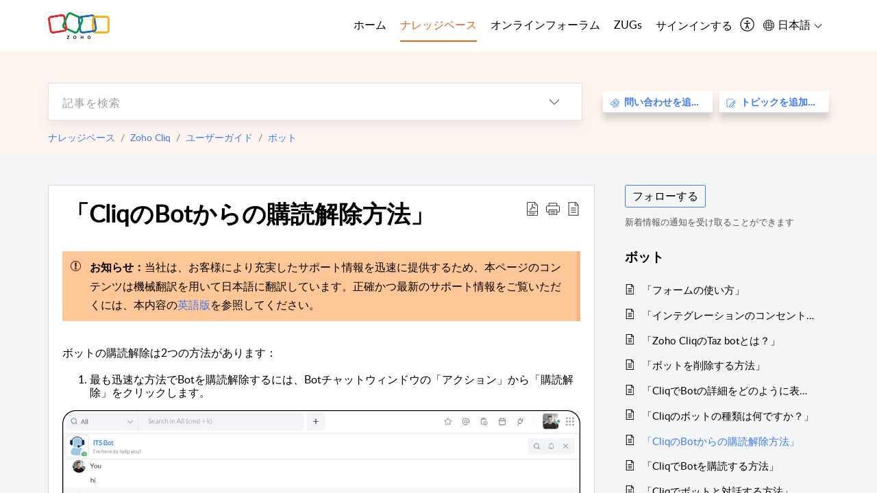

--- FILE ---
content_type: text/javascript;charset=UTF-8
request_url: https://static.zohocdn.com/helpcenter/classic/i18n/ja_JP.ba7f2ad00c71b98793a0.js
body_size: 17749
content:
var i18n={"zohodesk.asap.inapp.web.jan":"1\u6708","zohodesk.asap.inapp.web.feb":"2\u6708","zohodesk.asap.inapp.web.mar":"3\u6708","zohodesk.asap.inapp.web.apr":"4\u6708","zohodesk.asap.inapp.web.may":"5\u6708","zohodesk.asap.inapp.web.jun":"6\u6708","zohodesk.asap.inapp.web.jul":"7\u6708","zohodesk.asap.inapp.web.aug":"8\u6708","zohodesk.asap.inapp.web.sep":"9\u6708","zohodesk.asap.inapp.web.oct":"10\u6708","zohodesk.asap.inapp.web.nov":"nov","zohodesk.asap.inapp.web.dec":"12\u6708","zohodesk.asap.inapp.web.sunday":"Sunday","zohodesk.asap.inapp.web.monday":"Monday","zohodesk.asap.inapp.web.tuesday":"Tuesday","zohodesk.asap.inapp.web.wednesday":"Wednesday","zohodesk.asap.inapp.web.thursday":"Thursday","zohodesk.asap.inapp.web.friday":"Friday","zohodesk.asap.inapp.web.saturday":"Saturday","zohodesk.asap.inapp.web.months.later":"{0} months later","zohodesk.asap.inapp.web.month.later":"{0} month later","zohodesk.asap.inapp.web.hours.later":"{0} hours later","zohodesk.asap.inapp.web.hour.later":"{0} hour later","zohodesk.asap.inapp.web.years.later":"{0} years later","zohodesk.asap.inapp.web.year.later":"{0} year later","zohodesk.asap.inapp.web.days.later":"{0} days later","zohodesk.asap.inapp.web.day.later":"{0} day later","zohodesk.asap.inapp.web.minute.later":"{0} minute later","zohodesk.asap.inapp.web.minutes.later":"{0} minutes later","zohodesk.asap.inapp.web.seconds.later":"{0} seconds later","zohodesk.asap.inapp.web.justnow":"\u305F\u3063\u305F\u4ECA","zohodesk.asap.inapp.web.january":"1\u6708","zohodesk.asap.inapp.web.february":"2\u6708","zohodesk.asap.inapp.web.march":"3\u6708","zohodesk.asap.inapp.web.april":"4\u6708","zohodesk.asap.inapp.web.june":"6\u6708","zohodesk.asap.inapp.web.july":"7\u6708","zohodesk.asap.inapp.web.august":"8\u6708","zohodesk.asap.inapp.web.september":"9\u6708","zohodesk.asap.inapp.web.october":"10\u6708","zohodesk.asap.inapp.web.november":"11\u6708","zohodesk.asap.inapp.web.december":"12\u6708","zohodesk.asap.inapp.web.sun":"\u65E5","zohodesk.asap.inapp.web.mon":"\u6708","zohodesk.asap.inapp.web.tue":"\u706B","zohodesk.asap.inapp.web.wed":"\u6C34","zohodesk.asap.inapp.web.thu":"\u6728","zohodesk.asap.inapp.web.fri":"\u91D1","zohodesk.asap.inapp.web.sat":"\u571F","zohodesk.asap.inapp.web.am":"AM","zohodesk.asap.inapp.web.pm":"PM","zohodesk.asap.inapp.web.months.ago":"{0}\u304B\u6708\u524D","zohodesk.asap.inapp.web.month.ago":"{0}\u304B\u6708\u524D","zohodesk.asap.inapp.web.hours.ago":"{0}\u6642\u9593\u524D","zohodesk.asap.inapp.web.hour.ago":"{0}\u6642\u9593\u524D","zohodesk.asap.inapp.web.years.ago":"{0}\u5E74\u524D","zohodesk.asap.inapp.web.year.ago":"{0}\u5E74\u524D","zohodesk.asap.inapp.web.days.ago":"{0}\u65E5\u524D","zohodesk.asap.inapp.web.day.ago":"{0}\u65E5\u524D","zohodesk.asap.inapp.web.minute.ago":"{0} minute ago","zohodesk.asap.inapp.web.minutes.ago":"{0} minutes ago","zohodesk.asap.inapp.web.second.ago":"\u79D2\u524D","zohodesk.asap.inapp.web.seconds.ago":"{0}\u79D2\u524D","zohodiscussions.topictype.announcement":"\u304A\u77E5\u3089\u305B","zohodiscussions.topictype.idea":"\u30A2\u30A4\u30C7\u30A2","zohodiscussions.topictype.problem":"\u554F\u984C","zohodiscussions.topictype.question":"\u8CEA\u554F","support.addrequest.captcha.image.text.label":"\u30AD\u30E3\u30D7\u30C1\u30E3","support.addrequest.captcha.error.message":"\u30AD\u30E3\u30D7\u30C1\u30E3\u306E\u30B3\u30FC\u30C9\u304C\u7121\u52B9\u3067\u3059\u3002","support.cases.editor.maxlength.exceeded.message.label":"\u30BF\u30B0\u306E\u9805\u76EE\u306F50\u6587\u5B57\u4EE5\u4E0B\u306B\u3057\u3066\u304F\u3060\u3055\u3044\u3002","support.login.Forums":"\u30D5\u30A9\u30FC\u30E9\u30E0","support.table.of.contents":"\u76EE\u6B21","support.module.add":"{0}\u3092\u8FFD\u52A0\u3059\u308B","support.module.empty.message":"{0}\u304C\u898B\u3064\u304B\u308A\u307E\u305B\u3093\u3067\u3057\u305F","crm.label.to.email":"\u5B9B\u5148","crm.events.date":"\u65E5\u4ED8","crm.events.time":"\u65E5\u6642","crm.report.stdFilter.startDate":"\u958B\u59CB\u65E5","crm.report.stdFilter.endDate":"\u7D42\u4E86\u65E5","crm.general.delete.comment.confirm":"\u30B3\u30E1\u30F3\u30C8\u3092\u524A\u9664\u3057\u307E\u3059\u304B\uFF1F","support.button.save":"\u4FDD\u5B58\u3059\u308B","crm.button.ok":"OK","crm.button.delete":"\u524A\u9664\u3059\u308B","crm.post.reply":"\u8FD4\u4FE1\u3059\u308B","crm.button.reset":"\u30EA\u30BB\u30C3\u30C8\u3059\u308B","crm.button.send":"\u9001\u4FE1\u3059\u308B","crm.button.submit":"\u9001\u4FE1\u3059\u308B","crm.label.edit":"\u7DE8\u96C6\u3059\u308B","crm.label.close":"\u9589\u3058\u308B","crm.label.search":"\u691C\u7D22","crm.label.previous":"\u524D\u3078","crm.label.next":"\u6B21\u3078","crm.label.email":"\u30E1\u30FC\u30EB","crm.label.phone":"\u96FB\u8A71","crm.label.mobile":"\u643A\u5E2F\u96FB\u8A71","crm.label.timeZone":"\u30BF\u30A4\u30E0\u30BE\u30FC\u30F3","crm.label.subject":"\u4EF6\u540D","crm.alert.password.length":"\u30D1\u30B9\u30EF\u30FC\u30C9\u306F6\u6587\u5B57\u4EE5\u4E0A\u306B\u3057\u3066\u304F\u3060\u3055\u3044\u3002","crm.security.error":"\u3053\u306E\u64CD\u4F5C\u3092\u884C\u3046\u6A29\u9650\u304C\u3042\u308A\u307E\u305B\u3093\u3002\u3042\u306A\u305F\u306E\u7D44\u7E54\u306E\u7BA1\u7406\u8005\u306B\u554F\u3044\u5408\u308F\u305B\u3066\u304F\u3060\u3055\u3044\u3002","crm.search.letters.check":"\u691C\u7D22\u8A9E\u3092\u5165\u529B\u3057\u3066\u304F\u3060\u3055\u3044\u3002","crm.workflow.task.assignedto":"\u5272\u308A\u5F53\u3066\u5148\uFF1A","crm.field.empty.check":"{0}\u306F\u5165\u529B\u5FC5\u9808\u3067\u3059","crm.security.profile":"\u30D7\u30ED\u30D5\u30A3\u30FC\u30EB","crm.field.valid.check":"\u6709\u52B9\u306A{0}\u3092\u5165\u529B\u3057\u3066\u304F\u3060\u3055\u3044","crm.label.home":"\u30DB\u30FC\u30E0","crm.login.more":"\u8A73\u7D30","crm.label.security.updatePassword.success":"\u30D1\u30B9\u30EF\u30FC\u30C9\u3092\u5909\u66F4\u3057\u307E\u3057\u305F\u3002","support.sla.slaname.message":"SLA\u540D\u3092\u5165\u529B\u3057\u3066\u304F\u3060\u3055\u3044\u3002","label.attachments":"\u6DFB\u4ED8\u30D5\u30A1\u30A4\u30EB","label.request.status":"\u30B9\u30C6\u30FC\u30BF\u30B9","tabs.request.approval":"\u627F\u8A8D","tabs.request.resolution":"\u89E3\u6C7A\u65B9\u6CD5","support.search":"{0}\u3092\u691C\u7D22","support.search.in":"\u691C\u7D22\uFF1A{0}","support.add.comment":"\u30B3\u30E1\u30F3\u30C8\u3092\u8FFD\u52A0\u3059\u308B","support.label.just.now":"\u305F\u3063\u305F\u4ECA","support.replies":"{0}\u4EF6\u306E\u8FD4\u4FE1","support.request.add":"{0}\u3092\u8FFD\u52A0\u3059\u308B","support.no.matches.found":"\u8A72\u5F53\u3059\u308B\u9805\u76EE\u306F\u3042\u308A\u307E\u305B\u3093\u3067\u3057\u305F","support.assign":"\u5272\u308A\u5F53\u3066","support.request.from.emailid":"\u5DEE\u51FA\u4EBA","support.request.template":"\u30C6\u30F3\u30D7\u30EC\u30FC\u30C8","support.common.request.mail.send.draft":"\u4E0B\u66F8\u304D\u3092\u9001\u4FE1\u3059\u308B","support.common.request.mail.edit.draft":"\u4E0B\u66F8\u304D\u3092\u7DE8\u96C6\u3059\u308B","support.common.request.mail.save.draft":"\u4E0B\u66F8\u304D\u3092\u4FDD\u5B58\u3059\u308B","support.common.request.mail.discard.draft":"\u4E0B\u66F8\u304D\u3092\u524A\u9664\u3059\u308B","support.common.request.mail.delete.draft":"\u4E0B\u66F8\u304D\u3092\u524A\u9664\u3059\u308B","support.common.set.close.entity":"{0}\u3092\u5B8C\u4E86\u3059\u308B","support.label.download":"\u30C0\u30A6\u30F3\u30ED\u30FC\u30C9","support.label.topics":"\u30C8\u30D4\u30C3\u30AF","support.search.department.noaccess":"\u6A29\u9650\u304C\u3042\u308A\u307E\u305B\u3093","support.customer.portal.submitarequest":"{0}\u3092\u9001\u4FE1\u3059\u308B","support.request.history.commented.edit":"\u30B3\u30E1\u30F3\u30C8\u3092\u7DE8\u96C6\u3059\u308B","support.request.history.commented.editedtext":"\u7DE8\u96C6\u6E08\u307F","support.request.history.value.update.set":"\u8A2D\u5B9A\u3059\u308B","support.history.operation.label.wfalert":"\u30A2\u30E9\u30FC\u30C8","support.unable.to.process.your.request":"\u51E6\u7406\u3092\u5B8C\u4E86\u3067\u304D\u307E\u305B\u3093\u3067\u3057\u305F\u3002","support.request.id":"{0}\u306EID","support.label.all.department":"\u3059\u3079\u3066\u306E\u90E8\u7F72","support.forums.posttoforums":"\u30D5\u30A9\u30FC\u30E9\u30E0\u306B\u6295\u7A3F","support.zti.incoming.call":"\u7740\u4FE1","support.zti.outgoing.call":"\u767A\u4FE1","support.yes":"\u306F\u3044","support.no":"\u3044\u3044\u3048","support.social.facebook.name":"Facebook","support.social.twitter.name":"Twitter","support.social.google.name":"Google+","support.social.label.followers":"\u30D5\u30A9\u30ED\u30EF\u30FC","support.assignmentrules.selectdepartment":"\u90E8\u9580\u3092\u9078\u629E\u3057\u3066\u304F\u3060\u3055\u3044","support.label.cancel":"\u30AD\u30E3\u30F3\u30BB\u30EB","support.community.category.description":"\u8A73\u7D30","support.community.category.listing.locked":"\u30ED\u30C3\u30AF\u4E2D","support.community.forums":"\u30D5\u30A9\u30FC\u30E9\u30E0","support.community.singlepost.tagexceedmessage":"\u30BF\u30B0\u306F\u305D\u308C\u305E\u308C50\u6587\u5B57\u4EE5\u4E0B\u306B\u3057\u3066\u304F\u3060\u3055\u3044\u3002","support.community.singlepost.tagcountexceedmessage":"6\u4EF6\u4EE5\u4E0A\u306E\u30BF\u30B0\u306F\u8FFD\u52A0\u3067\u304D\u307E\u305B\u3093\u3002","support.community.attachmentcontent.exceedfilesizepermittedlimit":"\u6DFB\u4ED8\u30D5\u30A1\u30A4\u30EB\u306E\u30B5\u30A4\u30BA\u304C\u4E0A\u9650\u306E{0} MB\u3092\u8D85\u3048\u307E\u3057\u305F\u3002","support.community.singlePost.updatetopictypesuccessmessage":"\u30C8\u30D4\u30C3\u30AF\u306E\u7A2E\u985E\u3092\u66F4\u65B0\u3057\u307E\u3057\u305F\u3002","support.community.singlepost.topicupdate":"\u30C8\u30D4\u30C3\u30AF\u3092\u66F4\u65B0\u3057\u307E\u3057\u305F\u3002","support.community.singlepost.responseadded":"\u30B3\u30E1\u30F3\u30C8\u3092\u6295\u7A3F\u3057\u307E\u3057\u305F\u3002","support.community.singlepost.responseupdated":"\u30B3\u30E1\u30F3\u30C8\u3092\u66F4\u65B0\u3057\u307E\u3057\u305F\u3002","support.community.singlepost.topicmovedtotrash":"\u30C8\u30D4\u30C3\u30AF\u3092\u3054\u307F\u7BB1\u3078\u79FB\u52D5\u3057\u307E\u3057\u305F\u3002","support.community.singlepost.responsemovedtotrash":"\u8FD4\u4FE1\u3092\u3054\u307F\u7BB1\u3078\u79FB\u52D5\u3057\u307E\u3057\u305F\u3002","support.community.singlepost.relatedtopics":"\u95A2\u9023\u30C8\u30D4\u30C3\u30AF","support.community.singlepost.metoo":"\u81EA\u5206\u3082","support.community.topiclist.stickyposts":"\u6CE8\u76EE\u306E\u6295\u7A3F","support.community.topiclist.topcontributors":"\u30C8\u30C3\u30D7\u6295\u7A3F\u8005","support.community.topiclist.replyby":"\u6700\u5F8C\u306E\u8FD4\u4FE1\uFF1A","support.community.singlepost.responseawaitingmsg":"\u78BA\u8A8D\u5F85\u3061\u3067\u3059\u3002","support.community.singlepost.topictype":"\u30C8\u30D4\u30C3\u30AF\u306E\u7A2E\u985E","support.community.singlepost.topicspammsg":"\u3053\u306E\u30C8\u30D4\u30C3\u30AF\u306F\u4E0D\u9069\u5207\u3067\u3059","support.community.writePost.topictitlelenmsg":"\u4EF6\u540D\u306F200\u6587\u5B57\u4EE5\u4E0B\u306B\u3057\u3066\u304F\u3060\u3055\u3044\u3002","support.community.writepost.notifyforresponse":"\u8FD4\u4FE1\u304C\u6295\u7A3F\u3055\u308C\u305F\u6642\u306B\u901A\u77E5\u3059\u308B\u3002","support.community.ticket.submit":"{0}\u3092\u9001\u4FE1\u3059\u308B","support.community.writepost.addnewtopicmsg":"\u30C8\u30D4\u30C3\u30AF\u3092\u8FFD\u52A0\u3059\u308B","support.community.writepost.autodraft":"\u6700\u5F8C\u306E\u4E0B\u66F8\u304D","support.community.writepost.addtagmsg":"\u30BF\u30B0\u3092\u8FFD\u52A0\u3059\u308B\u306B\u306F\u3001\u6587\u5B57\u3092\u5165\u529B\u3057\u3066\u304B\u3089Enter\u30AD\u30FC\u3092\u62BC\u3057\u3066\u304F\u3060\u3055\u3044\u3002","support.community.watchlist.watchitem":"\u3053\u306E{0}\u3092\u30D5\u30A9\u30ED\u30FC\u3057\u307E\u3057\u305F\u3002","support.community.watchlist.unwatchitem":"\u3053\u306E{0}\u306E\u30D5\u30A9\u30ED\u30FC\u3092\u4E2D\u6B62\u3057\u307E\u3057\u305F\u3002","Category":"\u30AB\u30C6\u30B4\u30EA\u30FC","support.community.forum.posts":"\u6295\u7A3F","support.label.simply.you":"\u3042\u306A\u305F","support.livechat.chat.about.this.ticket":"\u3053\u306E{0}\u306B\u3064\u3044\u3066\u30C1\u30E3\u30C3\u30C8\u3059\u308B","support.livechat.label.photo":"\u5199\u771F\u3092\u30A2\u30C3\u30D7\u30ED\u30FC\u30C9\u3059\u308B","support.livechat.photo.msg":"\u30B5\u30A4\u30BA\u306E\u4E0A\u9650\uFF1A500 KB\u5F62\u5F0F\uFF1AJPG\u3001PNG\u3001JPEG","support.livechat.photo.failuremsg":"\u30D5\u30A1\u30A4\u30EB\u306E\u30B5\u30A4\u30BA\u306F500KB\u4EE5\u4E0B\u306B\u3057\u3066\u304F\u3060\u3055\u3044\u3002","support.unable.reset.password.wrong":"\u73FE\u5728\u306E\u30D1\u30B9\u30EF\u30FC\u30C9\u304C\u4FDD\u5B58\u3057\u305F\u30D1\u30B9\u30EF\u30FC\u30C9\u3068\u4E00\u81F4\u3057\u307E\u305B\u3093\u3002","support.password.confirm.password.same":"\u78BA\u8A8D\u306E\u30D1\u30B9\u30EF\u30FC\u30C9\u306F\u3001\u65B0\u3057\u3044\u30D1\u30B9\u30EF\u30FC\u30C9\u3068\u540C\u3058\u306B\u3057\u3066\u304F\u3060\u3055\u3044\u3002","support.community.forum.post":"\u6295\u7A3F","support.feed.label.follow":"\u30D5\u30A9\u30ED\u30FC\u3059\u308B","support.feed.label.unfollow":"\u30D5\u30A9\u30ED\u30FC\u3092\u89E3\u9664\u3059\u308B","support.feed.label.filter":"\u30D5\u30A3\u30EB\u30BF\u30FC","support.delete":"{0}\u3092\u524A\u9664\u3059\u308B","support.contact.uploadFile":"\u5199\u771F\u3092\u30A2\u30C3\u30D7\u30ED\u30FC\u30C9\u3059\u308B","support.contactsView.IdeasAccepted":"\u30A2\u30A4\u30C7\u30A2","support.contactsView.problems":"\u554F\u984C","support.attachment.small":"\u6DFB\u4ED8\u30D5\u30A1\u30A4\u30EB","support.survey.last.7days":"\u904E\u53BB7\u65E5\u9593","support.survey.report.custom.filter":"\u500B\u5225\u6307\u5B9A","support.crmlabel.back":"\u623B\u308B","support.customer.portal.homepagecustomization.msg.canel":"\u5909\u66F4\u3092\u4FDD\u5B58\u3057\u3066\u3044\u307E\u305B\u3093\u3002\u7D9A\u3051\u307E\u3059\u304B\uFF1F","support.customer.portal.homepagecustomization.section.description":"\u30B3\u30F3\u30C6\u30F3\u30C4","support.label.section":"\u30BB\u30AF\u30B7\u30E7\u30F3","crm.label.preview":"\u30D7\u30EC\u30D3\u30E5\u30FC","support.request.tagsAlreadyExist":"\u30BF\u30B0\u540D\u306F\u3059\u3067\u306B\u767B\u9332\u3055\u308C\u3066\u3044\u307E\u3059\u3002","support.request.tagsLabel":"\u30BF\u30B0","support.request.tagLabel":"\u30BF\u30B0","crm.label.Email":"\u30E1\u30FC\u30EB","support.category.createEdit.special.char.check":"\u7279\u6B8A\u6587\u5B57\u306F\u4F7F\u7528\u3067\u304D\u307E\u305B\u3093\u3002","support.solution.category.delete.alert":"\u3053\u306E{0}\u3092\u524A\u9664\u3057\u307E\u3059\u304B\uFF1F","support.knowledgebase":"\u30CA\u30EC\u30C3\u30B8\u30D9\u30FC\u30B9","support.solution.custom.view.draft":"\u4E0B\u66F8\u304D","support.solution.button.saveasdraft":"\u4E0B\u66F8\u304D\u3092\u4FDD\u5B58\u3059\u308B","support.general.detailview.attach.deletemsg":"\u3053\u306E\u6DFB\u4ED8\u30D5\u30A1\u30A4\u30EB\u3092\u672C\u5F53\u306B\u524A\u9664\u3057\u307E\u3059\u304B\uFF1F","support.solution.detailview.voteusefulinfo":"\u304A\u5F79\u306B\u7ACB\u3061\u307E\u3057\u305F\u304B\uFF1F","support.solutiondetailview.rating.feedback.success":"\u30D5\u30A3\u30FC\u30C9\u30D0\u30C3\u30AF\u3092\u9001\u4FE1\u3057\u307E\u3057\u305F","support.show.original":"\u5143\u306E\u30C7\u30FC\u30BF\u3092\u8868\u793A\u3059\u308B","support.view.attachments":"\u6DFB\u4ED8\u3092\u8868\u793A\u3059\u308B","support.label.print":"\u5370\u5237\u3059\u308B","support.label.thread.incoming.email.title":"\u53D7\u4FE1\uFF08\u30E1\u30FC\u30EB\uFF09","support.label.thread.outgoing.email.title":"\u9001\u4FE1\uFF08\u30E1\u30FC\u30EB\uFF09","support.label.thread.support.draft.title":"\u4E0B\u66F8\u304D\uFF08\u30E1\u30FC\u30EB\uFF09","support.label.thread.forward.title":"\u8EE2\u9001","support.label.thread.forward.draft.title":"\u4E0B\u66F8\u304D\u306E\u8EE2\u9001","support.label.thread.cp.draft.title":"\u30D8\u30EB\u30D7\u30BB\u30F3\u30BF\u30FC\u306E\u4E0B\u66F8\u304D","support.label.thread.forum.incoming.post.title":"\u30D5\u30A9\u30FC\u30E9\u30E0\u306E\u53D7\u4FE1\u6295\u7A3F","support.label.thread.forum.incoming.topic.title":"\u30D5\u30A9\u30FC\u30E9\u30E0\u306E\u53D7\u4FE1\u30C8\u30D4\u30C3\u30AF","support.label.thread.forum.outoing.post.title":"\u30D5\u30A9\u30FC\u30E9\u30E0\u306E\u9001\u4FE1\u6295\u7A3F","support.label.thread.forum.outgoing.topic.title":"\u30D5\u30A9\u30FC\u30E9\u30E0\u306E\u9001\u4FE1\u30C8\u30D4\u30C3\u30AF","support.label.thread.forum.draft.title":"\u30D5\u30A9\u30FC\u30E9\u30E0\u306E\u4E0B\u66F8\u304D","support.label.thread.twitter.incoming.title":"Twitter\u306E\u53D7\u4FE1","support.label.thread.twitter.outgoing.title":"Twitter\u306E\u9001\u4FE1","support.label.thread.facebook.incoming.title":"Facebook\u306E\u53D7\u4FE1","support.label.thread.facebook.draft.title":"Facebook\u306E\u4E0B\u66F8\u304D","support.label.thread.facebook.outgoing.title":"Facebook\u306E\u9001\u4FE1","support.label.thread.chat.online":"\u30AA\u30F3\u30E9\u30A4\u30F3\u306E\u30C1\u30E3\u30C3\u30C8","support.label.thread.chat.offline":"\u30C1\u30E3\u30C3\u30C8\u304C\u30AA\u30D5\u30E9\u30A4\u30F3\u3067\u3059","support.label.properties":"{0}\u306E\u8A73\u7D30","support.label.ticket.properties":"\u554F\u3044\u5408\u308F\u305B\u306E\u8A73\u7D30","support.label.collision.detection.add.thread":"\u3053\u306E{0}\u306B\u65B0\u3057\u3044\u30B9\u30EC\u30C3\u30C9\u304C\u8FFD\u52A0\u3055\u308C\u307E\u3057\u305F\u3002","support.label.thread.no.content":"\u30B3\u30F3\u30C6\u30F3\u30C4\u3092\u5229\u7528\u3067\u304D\u307E\u305B\u3093\u3002\u6642\u9593\u3092\u304A\u3044\u3066\u3082\u3046\u4E00\u5EA6\u304A\u8A66\u3057\u304F\u3060\u3055\u3044\u3002","support.customFunction.description.limit":"\u95A2\u6570\u306E\u8A73\u7D30\u306F\u300150,000\u6587\u5B57\u4EE5\u4E0B\u306B\u3057\u3066\u304F\u3060\u3055\u3044\u3002","support.users.form.departments.label":"\u90E8\u9580","support.button.apply":"\u9069\u7528\u3059\u308B","crm.label.prev":"\u524D\u3078","support.setup.holiday.invalid":"\u65E5\u4ED8\u306E\u5024\u304C\u7121\u52B9\u3067\u3059\u3002","support.request.clear":"\u30AF\u30EA\u30A2\u3059\u308B","support.questions":"\u8CEA\u554F","support.community.recenttopics":"\u6700\u65B0\u306E\u30C8\u30D4\u30C3\u30AF","support.community.mostdisscussedtopics":"\u6700\u3082\u8B70\u8AD6\u3055\u308C\u3066\u3044\u308B\u30C8\u30D4\u30C3\u30AF","support.community.mostpopulartopics":"\u6700\u3082\u4EBA\u6C17\u306E\u3042\u308B\u30C8\u30D4\u30C3\u30AF","support.community.relatedTopics":"\u95A2\u9023\u30C8\u30D4\u30C3\u30AF","support.label.popular.articles":"\u4EBA\u6C17\u8A18\u4E8B","support.related.solution":"\u95A2\u9023\u3059\u308B{0}","support.open.new.tab":"\u65B0\u3057\u3044\u30BF\u30D6\u3067\u958B\u304F","support.status.update.success":"\u30B9\u30C6\u30FC\u30BF\u30B9\u3092\u66F4\u65B0\u3057\u307E\u3057\u305F\u3002","support.autosuggest.searchresultsfor":"\u6B21\u306E\u691C\u7D22\u7D50\u679C\uFF1A","support.label.dept.choose.msg":"{0}\u3092\u9078\u629E\u3059\u308B\u524D\u306B\u3001\u90E8\u9580\u3092\u9078\u629E\u3057\u3066\u304F\u3060\u3055\u3044\u3002","support.cphome.section.announcements.name":"\u304A\u77E5\u3089\u305B","support.setup.label.migration.tickets":"\u554F\u3044\u5408\u308F\u305B","support.setup.label.allusers":"\u3059\u3079\u3066","support.setup.label.forum":"\u30D5\u30A9\u30FC\u30E9\u30E0","support.setup.label.migration.articles":"\u8A18\u4E8B","support.setup.label.customer_satisfaction_rating":"\u9867\u5BA2\u6E80\u8DB3\u5EA6\u306E\u8A55\u4FA1","support.cphome.widget.mytickets.name":"\u81EA\u5206\u306E{0}","support.cphome.widget.addtickets.description":"\u554F\u3044\u5408\u308F\u305B\u3092\u9001\u4FE1\u3057\u3066\u30B5\u30DD\u30FC\u30C8\u62C5\u5F53\u8005\u306B\u8CEA\u554F\u3067\u304D\u307E\u3059\u3002","support.cphome.widget.mytickets.description":"\u554F\u3044\u5408\u308F\u305B\u5185\u5BB9\u3084\u305D\u306E\u72B6\u6CC1\u3092\u78BA\u8A8D\u3067\u304D\u307E\u3059\u3002","support.cphome.widget.community.description":"\u8CEA\u554F\u3084\u53C2\u8003\u60C5\u5831\u3092\u6295\u7A3F\u3057\u3001\u4ED6\u306E\u5229\u7528\u8005\u3068\u3084\u308A\u3068\u308A\u3067\u304D\u307E\u3059\u3002","support.label.3months":"\u904E\u53BB3\u304B\u6708","support.label.last.6months":"\u904E\u53BB6\u304B\u6708","support.label.last.9months":"\u904E\u53BB9\u304B\u6708","support.label.last.1year":"1\u5E74","support.label.user.no.posted":"{0}\u3055\u3093\u306F{1}\u3092\u6295\u7A3F\u3057\u3066\u3044\u307E\u305B\u3093\u3002","support.label.user.no.posted.response":"{0}\u3055\u3093\u306F\u8FD4\u4FE1\u3092\u6295\u7A3F\u3057\u3066\u3044\u307E\u305B\u3093\u3002","support.label.mermber.since.info":"\u30E1\u30F3\u30D0\u30FC\u306E\u767B\u9332\u65E5\uFF1A{0}","support.label.user.follower":"\u30D5\u30A9\u30ED\u30EF\u30FC","support.label.user.followers":"\u30D5\u30A9\u30ED\u30EF\u30FC","support.community.writepost.newtopic":"\u65B0\u3057\u3044\u30C8\u30D4\u30C3\u30AF","support.label.sorry":"\u7533\u3057\u8A33\u3042\u308A\u307E\u305B\u3093\u3002","support.label.unable.to.proccess":"\u51E6\u7406\u3092\u5B8C\u4E86\u3067\u304D\u307E\u305B\u3093\u3067\u3057\u305F\u3002\u6642\u9593\u3092\u304A\u3044\u3066\u3082\u3046\u4E00\u5EA6\u8A66\u3057\u3066\u304F\u3060\u3055\u3044\u3002","support.empty.article":"\u8A18\u4E8B\u306F\u307E\u3060\u8FFD\u52A0\u3055\u308C\u3066\u3044\u307E\u305B\u3093\u3002","support.singular.label.article":"\u8A18\u4E8B","support.portal.signin":"\u30B5\u30A4\u30F3\u30A4\u30F3\u3059\u308B","cp.label.searching":"\u691C\u7D22\u4E2D\u2026\u2026","cp.post.in.community":"{0}\u3067\u9001\u4FE1","cp.post.in.please":"{0}\u307E\u305F\u306F{1}\u3057\u3066\u304F\u3060\u3055\u3044","cp.post.please":"{0}\u3057\u3066\u304F\u3060\u3055\u3044","crm.label.error.homepage":"Zoho Desk\u306B\u30A2\u30AF\u30BB\u30B9\u3067\u304D\u306A\u3044\u5834\u5408\u3001Zoho Desk\u306E\u30DB\u30FC\u30E0\u30DA\u30FC\u30B8\u306B\u4E00\u5EA6\u623B\u3063\u3066\u304B\u3089\u30A2\u30AF\u30BB\u30B9\u3057\u3066\u307F\u3066\u304F\u3060\u3055\u3044\u3002","crm.label.home.page":"\u30DB\u30FC\u30E0\u30DA\u30FC\u30B8","crm.label.goto":"{0}\u306B\u79FB\u52D5\u3059\u308B","support.community.topicList.nopostmsg":"\u8868\u793A\u3067\u304D\u308B\u6295\u7A3F\u306F\u3042\u308A\u307E\u305B\u3093","support.community.topicList.noannouncements":"\u901A\u77E5\u306F\u3042\u308A\u307E\u305B\u3093\u3002","support.community.topicList.noquestions":"\u8CEA\u554F\u306F\u3042\u308A\u307E\u305B\u3093\u3002","support.community.topicList.noideas":"\u30A2\u30A4\u30C7\u30A2\u306F\u3042\u308A\u307E\u305B\u3093\u3002","support.community.topicList.noproblems":"\u554F\u984C\u306F\u3042\u308A\u307E\u305B\u3093\u3002","support.community.uncategorized":"\u672A\u5206\u985E","support.label.title":"\u4EF6\u540D","support.discussion":"\u8B70\u8AD6","support.discussions":"\u8B70\u8AD6","support.label.placeholder.title":"\u30C8\u30D4\u30C3\u30AF\u306E\u4EF6\u540D\u2026","zohodiscussions.topiclabel.idea.implemented":"\u5BFE\u5FDC\u6E08\u307F","zohodiscussions.topiclabel.idea.inprogress":"\u5BFE\u5FDC\u4E2D","zohodiscussions.topiclabel.idea.noplans":"\u3042\u3068\u3067","zohodiscussions.topiclabel.idea.willconsider":"\u30C1\u30A7\u30C3\u30AF\u4E2D","zohodiscussions.topiclabel.idea.willnotimplement":"\u5BFE\u5FDC\u4E0D\u53EF","zohodiscussions.topiclabel.mostvoted":"\u6700\u3082\u6295\u7968\u3055\u308C\u3066\u3044\u308B","zohodiscussions.topiclabel.nolabel":"\u30B9\u30C6\u30FC\u30BF\u30B9\u306A\u3057","zohodiscussions.topiclabel.problem.analyzing":"\u8ABF\u67FB\u4E2D","zohodiscussions.topiclabel.problem.knownproblem":"\u4E00\u6642\u7684\u306A\u4FEE\u6B63","zohodiscussions.topiclabel.problem.moreinfo":"\u8A73\u7D30\u60C5\u5831\u304C\u5FC5\u8981","zohodiscussions.topiclabel.problem.notaproblem":"\u554F\u984C\u3067\u306F\u306A\u3044","zohodiscussions.topiclabel.problem.solved":"\u89E3\u6C7A\u6E08\u307F","zohodiscussions.topiclabel.problem.unsolved":"\u672A\u89E3\u6C7A","zohodiscussions.topiclabel.question.answered":"\u56DE\u7B54\u6E08\u307F","zohodiscussions.topiclabel.question.pending":"\u5BFE\u5FDC\u4E2D","zohodiscussions.topiclabel.question.unanswered":"\u672A\u56DE\u7B54","support.community.singlepost.participants":"\u53C2\u52A0\u8005","support.community.topiclist.postrelatedtag":"\u6295\u7A3F\u3092\u300C{0}\u300D\u306B\u30BF\u30B0\u4ED8\u3051\u307E\u3057\u305F","support.community.topic.createdon":"\u4F5C\u6210\u65E5\uFF1A","support.label.topic":"\u30C8\u30D4\u30C3\u30AF","support.community.singlepost.youhavethisproblem":"\u3042\u306A\u305F\u3082\u3053\u306E\u554F\u984C\u3092\u62B1\u3048\u3066\u3044\u307E\u3059","support.community.singlepost.youhavethisquestion":"\u3042\u306A\u305F\u3082\u3053\u306E\u7591\u554F\u3092\u6301\u3063\u3066\u3044\u307E\u3059","support.community.singlepost.youlikethisidea":"\u3042\u306A\u305F\u3082\u3053\u306E\u30A2\u30A4\u30C7\u30A2\u3092\u6C17\u306B\u5165\u3063\u3066\u3044\u307E\u3059","support.community.singlepost.userhasproblem":"{0}\u4EBA\u304C\u3053\u306E\u554F\u984C\u3092\u62B1\u3048\u3066\u3044\u307E\u3059","support.community.singlepost.userhasquestion":"{0}\u4EBA\u304C\u3053\u306E\u7591\u554F\u3092\u6301\u3063\u3066\u3044\u307E\u3059","support.community.singlepost.userlikesidea":"{0}\u4EBA\u304C\u3053\u306E\u30A2\u30A4\u30C7\u30A2\u3092\u6C17\u306B\u5165\u3063\u3066\u3044\u307E\u3059","support.community.singlepost.usershaveproblem":"{0}\u4EBA\u304C\u3053\u306E\u554F\u984C\u3092\u62B1\u3048\u3066\u3044\u307E\u3059","support.community.singlepost.usershavequestion":"{0}\u4EBA\u304C\u3053\u306E\u7591\u554F\u3092\u6301\u3063\u3066\u3044\u307E\u3059","support.community.singlepost.userslikeidea":"{0}\u4EBA\u304C\u3053\u306E\u30A2\u30A4\u30C7\u30A2\u3092\u6C17\u306B\u5165\u3063\u3066\u3044\u307E\u3059","support.label.edit.profile":"\u30D7\u30ED\u30D5\u30A3\u30FC\u30EB\u3092\u7DE8\u96C6\u3059\u308B","support.label.change.password":"\u30D1\u30B9\u30EF\u30FC\u30C9\u3092\u5909\u66F4\u3059\u308B","support.label.articles.description":"\u30D8\u30EB\u30D7\u8A18\u4E8B\u3084FAQ\uFF08\u3088\u304F\u3042\u308B\u8CEA\u554F\u3068\u56DE\u7B54\uFF09\u3092\u53C2\u7167\u3067\u304D\u307E\u3059\u3002","support.reply":"{0}\u306E\u8FD4\u4FE1","support.label.request.show.more":"\u8A73\u7D30\u8868\u793A","support.label.attach.a.file":"\u30D5\u30A1\u30A4\u30EB\u3092\u6DFB\u4ED8\u3059\u308B","support.request.created.by":"\u4F5C\u6210\u8005","support.user.logout":"\u30B5\u30A4\u30F3\u30A2\u30A6\u30C8\u3059\u308B","support.label.powered.by":"Powered by {0}","support.label.terms.service":"\u30B5\u30FC\u30D3\u30B9\u898F\u7D04","support.label.privacy.policy":"\u30D7\u30E9\u30A4\u30D0\u30B7\u30FC\u30DD\u30EA\u30B7\u30FC","support.1minute":"1\u5206","support.nminutes":"{0}\u5206","support.1hour":"1\u6642\u9593","support.nhours":"{0}\u6642\u9593","support.1day":"1\u65E5","support.1day.1hour":"1\u65E5\u30681\u6642\u9593","support.1day.nhours":"1\u65E5\u3068{0}\u6642\u9593","support.ndays":"{0}\u65E5","support.ndays.1hour":"{0}\u65E5\u30681\u6642\u9593","support.ndays.nhours":"{0}\u65E5\u3068{1}\u6642\u9593","support.1year":"1\u5E74","support.1year.1day":"1\u5E74\u30681\u65E5","support.1year.ndays":"1\u5E74\u3068{0}\u65E5","support.nyears":"{0}\u5E74","support.nyears.1day":"{0}\u5E74\u30681\u65E5","support.nyears.ndays":"{0}\u5E74\u3068{0}\u65E5","support.label.current.password":"\u73FE\u5728\u306E\u30D1\u30B9\u30EF\u30FC\u30C9","support.label.new.password":"\u65B0\u3057\u3044\u30D1\u30B9\u30EF\u30FC\u30C9","support.label.confirm.password":"\u65B0\u3057\u3044\u30D1\u30B9\u30EF\u30FC\u30C9\u306E\u78BA\u8A8D","support.update.password":"\u30D1\u30B9\u30EF\u30FC\u30C9\u3092\u66F4\u65B0\u3059\u308B","support.label.discard":"\u7834\u68C4\u3059\u308B","support.save.profile":"\u30D7\u30ED\u30D5\u30A3\u30FC\u30EB\u3092\u4FDD\u5B58\u3059\u308B","support.confirm.agent":"\u30B5\u30DD\u30FC\u30C8\u62C5\u5F53\u8005\u306E\u5834\u5408\uFF1A","support.login.decription":"\u62C5\u5F53\u8005\u7528\u306E\u753B\u9762\u306B\u5207\u308A\u66FF\u3048\u308B\u3053\u3068\u304C\u3067\u304D\u307E\u3059\u3002","support.create.account":"\u30A2\u30AB\u30A6\u30F3\u30C8\u3092\u4F5C\u6210\u3059\u308B","support.captcha.text.image":"\u753B\u50CF\u8A8D\u8A3C\u3067\u8868\u793A\u3055\u308C\u3066\u3044\u308B\u6587\u5B57\u3092\u5165\u529B\u3057\u3066\u304F\u3060\u3055\u3044\u3002","support.ticket.subject.placeholder":"\u89E3\u6C7A\u3059\u3079\u304D\u554F\u984C\u306F\u4F55\u3067\u3059\u304B\uFF1F","Mytickets":"\u3042\u306A\u305F","Alltickets":"\u30C1\u30FC\u30E0","support.label.all":"\u3059\u3079\u3066","support.label.open":"\u672A\u5B8C\u4E86","support.label.closed":"\u5B8C\u4E86","support.feedback.description":"\u8A73\u7D30","support.label.new.user":"\u672A\u767B\u9332\u306E\u5834\u5408\uFF1A","support.empty.search.result.in.multiselect":"\u4E00\u81F4\u3059\u308B\u30C7\u30FC\u30BF\u306F\u3042\u308A\u307E\u305B\u3093","support.request.comment.history":"\u30B3\u30E1\u30F3\u30C8\u306E\u5C65\u6B74","support.community.topic.subscribe.notification":"\u65B0\u7740\u60C5\u5831\u306E\u901A\u77E5\u3092\u53D7\u3051\u53D6\u308B\u3053\u3068\u304C\u3067\u304D\u307E\u3059","support.user.name.already":"\u30E6\u30FC\u30B6\u30FC\u306F\u767B\u9332\u6E08\u307F\u3067\u3059\u3002","support.user.signup":"\u767B\u9332\u3059\u308B","support.profile.update.success":"\u30D7\u30ED\u30D5\u30A3\u30FC\u30EB\u3092\u66F4\u65B0\u3057\u307E\u3057\u305F\u3002","support.ticket.not.associated":"\u3053\u306E\u554F\u3044\u5408\u308F\u305B\u306B\u30A2\u30AF\u30BB\u30B9\u3059\u308B\u6A29\u9650\u304C\u3042\u308A\u307E\u305B\u3093\u3002","support.label.updated.successfully":"{0}\u3092\u66F4\u65B0\u3057\u307E\u3057\u305F","support.create.account.description":"\u30A2\u30AB\u30A6\u30F3\u30C8\u3092\u4F5C\u6210\u3059\u308B\u3068\u3001\u554F\u3044\u5408\u308F\u305B\u306E\u9001\u4FE1\u3001\u3088\u304F\u3042\u308B\u8CEA\u554F\u306E\u95B2\u89A7\u3001\u30B3\u30DF\u30E5\u30CB\u30C6\u30A3\u3078\u306E\u53C2\u52A0\u306A\u3069\u304C\u3067\u304D\u307E\u3059\u3002","support.login.here":"\u30B5\u30A4\u30F3\u30A4\u30F3\u3059\u308B","support.receive.confirm.email.reset.password":"\u30E1\u30FC\u30EB\u30A2\u30C9\u30EC\u30B9\u306B\u30D1\u30B9\u30EF\u30FC\u30C9\u30EA\u30BB\u30C3\u30C8\u306E\u30EA\u30F3\u30AF\u304C\u9001\u4FE1\u3055\u308C\u307E\u3059\u3002","support.forgot.password":"\u30D1\u30B9\u30EF\u30FC\u30C9\u3092\u5FD8\u308C\u305F\u5834\u5408\uFF1A","support.label.forgot.password":"\u30D1\u30B9\u30EF\u30FC\u30C9\u3092\u5FD8\u308C\u305F\u5834\u5408","support.mail.header.wrote":"\u69D8\u304B\u3089\u306E\u30E1\u30FC\u30EB","support.signup.success":"\u3054\u767B\u9332\u3042\u308A\u304C\u3068\u3046\u3054\u3056\u3044\u307E\u3057\u305F\u3002","support.signup.success.description":"\u8A8D\u8A3C\u7528\u306E\u30EA\u30F3\u30AF\u3092\u8A18\u8F09\u3057\u305F\u30E1\u30FC\u30EB\u304C\u3042\u306A\u305F\u306E\u30E1\u30FC\u30EB\u30A2\u30C9\u30EC\u30B9\u306B\u9001\u4FE1\u3055\u308C\u307E\u3057\u305F\u3002\u30B5\u30A4\u30F3\u30A4\u30F3\u3059\u308B\u306B\u306F\u3001\u30E1\u30FC\u30EB\u306B\u8A18\u8F09\u3055\u308C\u3066\u3044\u308B\u30EA\u30F3\u30AF\u3092\u30AF\u30EA\u30C3\u30AF\u3057\u3066\u304F\u3060\u3055\u3044\u3002","support.request.close.description":"{0}\u3092\u5B8C\u4E86\u3057\u307E\u3059\u304B\uFF1F","support.label.unassociated.department":"\u95A2\u9023\u4ED8\u3051\u3055\u308C\u3066\u3044\u306A\u3044\u90E8\u9580","support.label.request.resolution":"\u89E3\u6C7A\u65B9\u6CD5","support.common.select.product":"{0}\u3092\u9078\u629E","support.more.attach.error.message":"\u6DFB\u4ED8\u3067\u304D\u308B\u30D5\u30A1\u30A4\u30EB\u306F{0}\u4EF6\u307E\u3067\u3067\u3059\u3002","support.user.signup.terms":"\u6B21\u306B\u540C\u610F\u3057\u307E\u3059\uFF1A{0}","support.user.signup.termsAndPrivacyPolicy":"\u6B21\u306B\u540C\u610F\u3057\u307E\u3059\uFF1A{0}\u3068{1}","HelpCenter.termsAndConditions":"\u30B5\u30FC\u30D3\u30B9\u898F\u7D04","HelpCenter.privacyPolicy":"\u30D7\u30E9\u30A4\u30D0\u30B7\u30FC\u30DD\u30EA\u30B7\u30FC","helpcenter.termsAndConditions.errMsg":"{0}\u3068{1}\u3092\u78BA\u8A8D\u3057\u3001\u7406\u89E3\u3057\u305F\u4E0A\u3067\u540C\u610F\u3057\u3066\u304F\u3060\u3055\u3044","helpcenter.terms.errMsg":"{0}\u3092\u78BA\u8A8D\u3057\u3001\u7406\u89E3\u3057\u305F\u4E0A\u3067\u540C\u610F\u3057\u3066\u304F\u3060\u3055\u3044","suppoet.label.new.ticket.title":"\u304A\u63A2\u3057\u306E\u60C5\u5831\u304C\u898B\u3064\u304B\u3089\u306A\u3044\u5834\u5408","support.label.new.ticket.content":"{0}\u3092\u3054\u9001\u4FE1\u304F\u3060\u3055\u3044\u3002","support.enter.email":"\u30E1\u30FC\u30EB\u30A2\u30C9\u30EC\u30B9\u3092\u5165\u529B\u3057\u3066\u304F\u3060\u3055\u3044","support.enter.feedback":"\u3054\u610F\u898B\u30FB\u3054\u8981\u671B\u3092\u5165\u529B\u3057\u3066\u304F\u3060\u3055\u3044","support.attach.image":"\u6DFB\u4ED8\u3057\u305F\u753B\u50CF","support.label.zoom.in":"\u62E1\u5927\u3059\u308B","support.label.zoom.out":"\u7E2E\u5C0F\u3059\u308B","support.label.show":"\u8868\u793A\u3059\u308B","support.label.hide":"\u96A0\u3059","support.attach.label.maxsize":"\uFF08\u6700\u5927{0} \uFF09","support.already.have.account":"\u767B\u9332\u6E08\u307F\u306E\u5834\u5408\u306F\u3053\u3061\u3089","support.label.forgot.password.subtitle":"\u30D1\u30B9\u30EF\u30FC\u30C9\u306E\u30EA\u30BB\u30C3\u30C8\u624B\u9806\u3092\u8A18\u8F09\u3057\u305F\u30E1\u30FC\u30EB\u3092\u9001\u4FE1\u3057\u307E\u3059\u3002","support.label.leaderboard":"\u30C8\u30C3\u30D7\u6295\u7A3F\u8005","support.label.set.account.password":"\u30A2\u30AB\u30A6\u30F3\u30C8\u306E\u30D1\u30B9\u30EF\u30FC\u30C9\u3092\u8A2D\u5B9A\u3057\u3066\u304F\u3060\u3055\u3044","support.topicList.loggeduser.noideas":"<a class=\"themeLink\" href={1} onClick=\"handleFormURl('community',event);\">\u30A2\u30A4\u30C7\u30A2</a>\u3092{0}\u306B\u9001\u4FE1\u3057\u3066\u304F\u3060\u3055\u3044\u3002","crm.label.goto.module":"{0}\u306B\u79FB\u52D5\u3059\u308B","support.label.invitation.invalid":"\u30D8\u30EB\u30D7\u30BB\u30F3\u30BF\u30FC\u3078\u306E\u62DB\u5F85\u306E\u6709\u52B9\u671F\u9650\u304C\u5207\u308C\u3066\u3044\u307E\u3059\u3002","support.label.contact.admin":"\u8A73\u7D30\u306F\u7BA1\u7406\u8005\u306B\u554F\u3044\u5408\u305B\u3066\u304F\u3060\u3055\u3044\u3002","support.ticketList.nocontent":"\u65B0\u3057\u3044\u30B5\u30DD\u30FC\u30C8\u306E<a class=\"themeLink\" href={0} rel=\"noopener\" onClick=\"handleFormURl('tickets',event);\"> {1} </a>\u3092\u9001\u4FE1\u3057\u3066\u304F\u3060\u3055\u3044\u3002\u62C5\u5F53\u8005\u304C\u5BFE\u5FDC\u3057\u307E\u3059\u3002","support.label.location":"\u5834\u6240","support.topicList.loggeduser.noproblems":"<a class=\"themeLink\" href={1} onClick=\"handleFormURl('community',event);\">\u554F\u984C</a>\u3092{0}\u306B\u6295\u7A3F\u3067\u304D\u307E\u3059\u3002","support.topicList.loggeduser.noquestions":"<a class=\"themeLink\" href={1} onClick=\"handleFormURl('community',event);\">\u8CEA\u554F</a>\u3092{0}\u306B\u6295\u7A3F\u3067\u304D\u307E\u3059\u3002","support.label.alldays":"\u5168\u671F\u9593","support.recent.discussions":"\u6700\u8FD1\u306E\u8B70\u8AD6","support.label.user.activity":"\u30E6\u30FC\u30B6\u30FC\u306E\u6D3B\u52D5","support.label.changepwd.description":"\u30D1\u30B9\u30EF\u30FC\u30C9\u3092\u66F4\u65B0\u3057\u3066\u304F\u3060\u3055\u3044\u3002\u5F37\u5EA6\u306E\u9AD8\u3044\u30D1\u30B9\u30EF\u30FC\u30C9\u3092\u8A2D\u5B9A\u3059\u308B\u3053\u3068\u3067\u3001\u4E0D\u6B63\u306A\u30A2\u30AF\u30BB\u30B9\u3092\u9632\u3050\u3053\u3068\u304C\u3067\u304D\u307E\u3059\u3002","support.label.select.template":"\u30C6\u30F3\u30D7\u30EC\u30FC\u30C8\u3092\u9078\u629E\u3059\u308B","crm.label.search.text":"\u30D8\u30EB\u30D7\u30BB\u30F3\u30BF\u30FC\u3092\u691C\u7D22\u3059\u308B","zohodiscussions.topictype.idea.plural":"\u30A2\u30A4\u30C7\u30A2","zohodiscussions.topictype.problem.plural":"\u554F\u984C","zohodiscussions.topictype.question.plural":"\u8CEA\u554F","support.label.replies":"\u8FD4\u4FE1","support.label.reply":"\u8FD4\u4FE1","support.label.related.articles":"\u95A2\u9023\u60C5\u5831","support.label.recent.articles":"\u6700\u8FD1\u306E\u8A18\u4E8B","support.label.sections":"\u76EE\u6B21","support.warning.starttime.greater.endtime":"\u958B\u59CB\u65E5\u306F\u7D42\u4E86\u65E5\u3088\u308A\u524D\u306B\u3057\u3066\u304F\u3060\u3055\u3044\u3002","support.warning.starttime.greater.currentTime":"\u958B\u59CB\u65E5\u306F\u672C\u65E5\u4EE5\u524D\u306B\u3057\u3066\u304F\u3060\u3055\u3044\u3002","support.warning.endtime.greater.currentTime":"\u7D42\u4E86\u65E5\u306F\u672C\u65E5\u4EE5\u524D\u306B\u3057\u3066\u304F\u3060\u3055\u3044\u3002","support.label.all.product":"\u3059\u3079\u3066\u306E\u5546\u54C1","support.label.related.product":"\u95A2\u9023\u3059\u308B\u5546\u54C1","support.back.to.search":"\u691C\u7D22\u4E00\u89A7\u306B\u623B\u308B","support.label.fontsize":"\u30D5\u30A9\u30F3\u30C8\u306E\u30B5\u30A4\u30BA","support.label.fullWidth":"\u6700\u5927\u5E45","support.label.layout":"\u30EC\u30A4\u30A2\u30A6\u30C8","support.label.welcome":"\u3088\u3046\u3053\u305D","support.label.header.description":"\u53C2\u8003\u60C5\u5831\u306E\u691C\u7D22\u3084\u554F\u3044\u5408\u308F\u305B\u306E\u9001\u4FE1\u304C\u53EF\u80FD\u3067\u3059\u3002","support.label.password.error":"\u30D1\u30B9\u30EF\u30FC\u30C9\u306B\u306F\u3001\u6587\u5B57\u3068\u6570\u5B57\u3068\u7279\u6B8A\u6587\u5B57\u3092\u542B\u3081\u308B\u5FC5\u8981\u304C\u3042\u308A\u307E\u3059\u3002","support.label.Password.notsequential.msg":"\u30D1\u30B9\u30EF\u30FC\u30C9\u306B\u306F2\u9023\u7D9A\u306E\u6587\u5B57\u3092\u4F7F\u7528\u3057\u306A\u3044\u3067\u304F\u3060\u3055\u3044\u3002","support.label.badges":"\u30D0\u30C3\u30B8","support.label.gamification":"\u30B2\u30FC\u30E0\u8A2D\u5B9A","support.label.points":"\u5F97\u70B9","display.name":"\u8868\u793A\u540D","support.1minute.ago":"1\u5206\u524D","support.nminutes.ago":"{0}\u5206\u524D","support.1hour.ago":"1\u6642\u9593\u524D","support.1hour.1minute.ago":"1\u6642\u95931\u5206\u524D","support.1hour.nminutes.ago":"1\u6642\u9593\u3068{0}\u5206\u524D","support.nhours.ago":"{0}\u6642\u9593\u524D","support.nhours.1minute.ago":"{0}\u6642\u9593\u30681\u5206\u524D","support.nhours.nminutes.ago":"{0}\u6642\u9593\u3068{1}\u5206\u524D","support.1day.ago":"1\u65E5\u524D","support.1day.1hour.ago":"1\u65E5\u30681\u6642\u9593\u524D","support.1day.nhours.ago":"1\u65E5\u3068{0}\u6642\u9593\u524D","support.ndays.ago":"{0}\u65E5\u524D","support.ndays.1hour.ago":"{0}\u65E5\u30681\u6642\u9593\u524D","support.ndays.nhours.ago":"{0}\u65E5\u3068{1}\u6642\u9593\u524D","support.1month.ago":"1\u304B\u6708\u524D","support.nmonths.ago":"{0}\u304B\u6708\u524D","support.1year.ago":"1\u5E74\u524D","support.1year.1day.ago":"1\u5E74\u30681\u65E5\u524D","support.1year.ndays.ago":"1\u5E74\u3068{0}\u65E5\u524D","support.nyears.ago":"{0}\u5E74\u524D","support.nyears.1day.ago":"{0}\u5E74\u30681\u65E5\u524D","support.nyears.ndays.ago":"{0}\u5E74\u3068{1}\u65E5\u524D","support.1minute.late":"1\u5206\u306E\u9045\u5EF6","support.nminutes.late":"{0}\u5206\u306E\u9045\u5EF6","support.1hour.late":"1\u6642\u9593\u306E\u9045\u5EF6","support.1hour.1minute.late":"1\u6642\u9593\u30681\u5206\u306E\u9045\u5EF6","support.1hour.nminutes.late":"1\u6642\u9593\u3068{0}\u5206\u306E\u9045\u5EF6","support.nhours.late":"{0}\u6642\u9593\u306E\u9045\u5EF6","support.nhours.1minute.late":"{0}\u6642\u9593\u30681\u5206\u306E\u9045\u5EF6","support.nhours.nminutes.late":"{0}\u6642\u9593\u3068{1}\u5206\u306E\u9045\u5EF6","support.1day.late":"1\u65E5\u306E\u9045\u5EF6","support.1day.1hour.late":"1\u65E5\u30681\u6642\u9593\u306E\u9045\u5EF6","support.1day.nhours.late":"1\u65E5\u3068{0}\u6642\u9593\u306E\u9045\u5EF6","support.ndays.late":"{0}\u65E5\u306E\u9045\u5EF6","support.ndays.1hour.late":"{0}\u65E5\u30681\u6642\u9593\u306E\u9045\u5EF6","support.ndays.nhours.late":"{0}\u65E5\u3068{1}\u6642\u9593\u306E\u9045\u5EF6","support.1month.late":"1\u304B\u6708\u306E\u9045\u5EF6","support.nmonths.late":"{0}\u304B\u6708\u306E\u9045\u5EF6","support.1year.late":"1\u5E74\u306E\u9045\u5EF6","support.1year.1day.late":"1\u5E74\u30681\u65E5\u306E\u9045\u5EF6","support.1year.ndays.late":"1\u5E74\u3068{0}\u65E5\u306E\u9045\u5EF6","support.nyears.late":"{0}\u5E74\u30681\u65E5\u306E\u9045\u5EF6","support.nyears.1day.late":"{0}\u5E74\u30681\u65E5\u306E\u9045\u5EF6","support.nyears.ndays.late":"{0}\u5E74\u3068{1}\u65E5\u306E\u9045\u5EF6","support.1minute.left":"\u6B8B\u308A1\u5206","support.nminutes.left":"\u6B8B\u308A{0}\u5206","support.nminutes.nseconds.left":"\u6B8B\u308A{0}\u6642\u9593\u3068{1}\u5206","support.1hour.left":"\u6B8B\u308A1\u6642\u9593","support.1hour.1minute.left":"\u6B8B\u308A1\u6642\u9593\u30681\u5206","support.1hour.nminutes.left":"\u6B8B\u308A1\u6642\u9593\u3068{0}\u5206","support.nhours.left":"\u6B8B\u308A{0}\u6642\u9593","support.nhours.1minute.left":"\u6B8B\u308A{0}\u6642\u9593\u30681\u5206","support.nhours.nminutes.left":"\u6B8B\u308A{0}\u6642\u9593\u3068{1}\u5206","support.1day.left":"\u6B8B\u308A1\u65E5","support.1day.1hour.left":"\u6B8B\u308A1\u65E5\u30681\u6642\u9593","support.1day.nhours.left":"\u6B8B\u308A1\u65E5\u3068{0}\u6642\u9593","support.ndays.left":"\u6B8B\u308A{0}\u65E5","support.ndays.1hour.left":"\u6B8B\u308A{0}\u65E5\u30681\u6642\u9593","support.ndays.nhours.left":"\u6B8B\u308A{0}\u65E5\u3068{1}\u6642\u9593","support.1year.left":"\u6B8B\u308A1\u5E74","support.1year.1day.left":"\u6B8B\u308A1\u5E74\u30681\u65E5","support.1year.ndays.left":"\u6B8B\u308A1\u5E74\u3068{0}\u6642\u9593","support.nyears.left":"\u6B8B\u308A{0}\u5E74","support.nyears.1day.left":"\u6B8B\u308A{0}\u5E74\u30681\u65E5","support.nyears.ndays.left":"\u6B8B\u308A{0}\u5E74\u3068{1}\u65E5","support.label.views":"\u4E00\u89A7","support.label.view":"\u8868\u793A","support.community.home.stat":"\u7D71\u8A08","support.search.empty.message":"\u300C{1} \u300D\u306B\u8A72\u5F53\u3059\u308B{0}\u306F\u898B\u3064\u304B\u308A\u307E\u305B\u3093\u3067\u3057\u305F","support.label.result":"\u7D50\u679C","support.label.best.answer":"\u30D9\u30B9\u30C8\u30A2\u30F3\u30B5\u30FC","support.label.best.solution":"\u30D9\u30B9\u30C8\u30BD\u30EA\u30E5\u30FC\u30B7\u30E7\u30F3","support.label.bestanswer.message":"\u3053\u306E\u8CEA\u554F\u306B\u306F\u30D9\u30B9\u30C8\u30A2\u30F3\u30B5\u30FC\u304C\u3042\u308A\u307E\u3059\u3002","support.label.bestsolution.message":"\u3053\u306E\u554F\u984C\u306B\u306F\u30D9\u30B9\u30C8\u30BD\u30EA\u30E5\u30FC\u30B7\u30E7\u30F3\u304C\u3042\u308A\u307E\u3059\u3002","support.label.comments":"\u30B3\u30E1\u30F3\u30C8","support.label.thread.cp.title":"\u30D8\u30EB\u30D7\u30BB\u30F3\u30BF\u30FC\u306E\u8FD4\u4FE1","support.label.chat":"\u30C1\u30E3\u30C3\u30C8","support.label.phone":"\u96FB\u8A71","support.label.comment":"\u30B3\u30E1\u30F3\u30C8","support.label.unassigned":"\u672A\u5272\u308A\u5F53\u3066","support.label.unreplied.posts":"\u672A\u8FD4\u4FE1\u306E\u6295\u7A3F","support.label.loading":"\u8AAD\u307F\u8FBC\u307F\u4E2D","support.label.department":"\u90E8\u9580","support.label.zoho.desk":"Zoho Desk","support.customer.portal.tab.home":"\u30DB\u30FC\u30E0","support.customer.portal.tab.myrequests":"\u81EA\u5206\u306E\u554F\u3044\u5408\u308F\u305B","support.customer.portal.tab.submitarequest":"{0}\u3092\u9001\u4FE1\u3059\u308B","support.customer.portal.tab.solutions":"\u30D8\u30EB\u30D7\u30BB\u30F3\u30BF\u30FC","support.customer.portal.tab.community":"\u30B3\u30DF\u30E5\u30CB\u30C6\u30A3","support.label.article.updated":"\u66F4\u65B0\uFF1A","support.label.community.signin.title":"\u3053\u306E\u30B3\u30DF\u30E5\u30CB\u30C6\u30A3\u306B\u53C2\u52A0\u3059\u308B\u306B\u306F\u30B5\u30A4\u30F3\u30A4\u30F3\u3057\u3066\u304F\u3060\u3055\u3044\u3002","support.label.community.signin.description":"\u30B5\u30A4\u30F3\u30A4\u30F3\u3057\u3066\u3044\u308B\u3068\u304D\u306B\u30C8\u30D4\u30C3\u30AF\u3092\u6295\u7A3F\u3001\u30D5\u30A9\u30ED\u30FC\u3001\u30B3\u30E1\u30F3\u30C8\u3059\u308B\u3053\u3068\u304C\u3067\u304D\u307E\u3059\u3002","support.label.comment.user.title":"{0}\u306E\u8FD4\u4FE1\u306B\u30B3\u30E1\u30F3\u30C8\u3059\u308B","support.label.form.alert.msg":"\u307E\u3060\u4FDD\u5B58\u3055\u308C\u3066\u3044\u306A\u3044\u30B3\u30E1\u30F3\u30C8\u3092\u5165\u529B\u4E2D\u3067\u3059\u3002\u3053\u306E\u30DA\u30FC\u30B8\u304B\u3089\u79FB\u52D5\u3057\u307E\u3059\u304B\uFF1F","crm.button.continue":"\u7D9A\u3051\u308B","support.label.plaintext":"\u66F8\u5F0F\u306A\u3057\u30C6\u30AD\u30B9\u30C8","support.label.richtext":"\u66F8\u5F0F\u3042\u308A\u30C6\u30AD\u30B9\u30C8","support.label.add.reply":"\u3053\u3061\u3089\u306B\u8FD4\u4FE1\u3092\u5165\u529B\u3057\u3066\u304F\u3060\u3055\u3044\u2026","support.label.add.comment":"\u3053\u3061\u3089\u306B\u30B3\u30E1\u30F3\u30C8\u3092\u5165\u529B\u3057\u3066\u304F\u3060\u3055\u3044\u2026","support.request.set":"\u8A2D\u5B9A","support.label.mostviewed.articles":"\u6700\u3082\u3088\u304F\u95B2\u89A7\u3055\u308C\u3066\u3044\u308B\u8A18\u4E8B","support.label.myArea":"\u554F\u3044\u5408\u308F\u305B","support.label.login.user.heading":"\u9867\u5BA2\u3068\u3057\u3066","support.label.login.agent.heading":"\u62C5\u5F53\u8005\u3068\u3057\u3066","suport.label.login.user.description":"\u554F\u3044\u5408\u308F\u305B\u3092\u9001\u4FE1\u3059\u308B\u306B\u306F\u3001\u8A18\u4E8B\u3092\u53C2\u7167\u3057\u3066\u30B3\u30DF\u30E5\u30CB\u30C6\u30A3\u306B\u53C2\u52A0\u3057\u3066\u304F\u3060\u3055\u3044\u3002","suport.label.login.agent.description":"\u554F\u3044\u5408\u308F\u305B\u3092\u51E6\u7406\u3067\u304D\u308B\u4EE3\u7406\u5E97\u306E\u30A4\u30F3\u30BF\u30FC\u30D5\u30A7\u30A4\u30B9\u306B\u30A2\u30AF\u30BB\u30B9\u3059\u308B\u3002","support.label.remoteauth.errMsg":"\u30A2\u30AB\u30A6\u30F3\u30C8\u3067\u5916\u90E8\u8A8D\u8A3C\u304C\u6709\u52B9\u306B\u306A\u3063\u3066\u3044\u308B\u305F\u3081\u3001\u30DA\u30FC\u30B8\u3092\u30D7\u30EC\u30D3\u30E5\u30FC\u3067\u304D\u307E\u305B\u3093\u3002","support.community.singlepost.usersfindsthisdiscussion":"{0}\u4EBA\u304C\u3053\u306E\u5185\u5BB9\u304C\u5F79\u306B\u7ACB\u3064\u3068\u8003\u3048\u3066\u3044\u307E\u3059\u3002","support.community.singlepost.userfindsthisdiscussion":"{0}\u4EBA\u304C\u3053\u306E\u5185\u5BB9\u304C\u5F79\u306B\u7ACB\u3064\u3068\u8003\u3048\u3066\u3044\u307E\u3059\u3002","support.community.singlepost.youfindsthisdiscussion":"\u3042\u306A\u305F\u3082\u3053\u306E\u30C7\u30A3\u30B9\u30AB\u30C3\u30B7\u30E7\u30F3\u304C\u5F79\u306B\u7ACB\u3064\u3068\u8003\u3048\u3066\u3044\u307E\u3059\u3002","duedate":"\u671F\u9650\uFF1A","support.signup.moderate.message.description":"\u3042\u306A\u305F\u306E\u30A2\u30AB\u30A6\u30F3\u30C8\u306F\u7BA1\u7406\u8005\u306E\u627F\u8A8D\u5F85\u3061\u3067\u3059\u3002\u627F\u8A8D\u6642\u306B\u30E1\u30FC\u30EB\u304C\u9001\u4FE1\u3055\u308C\u307E\u3059\u3002","support.search.all":"\u30D8\u30EB\u30D7\u30BB\u30F3\u30BF\u30FC\u3067\u691C\u7D22\u3059\u308B","support.label.nocategory.msg":"\u8868\u793A\u3059\u308B\u30B3\u30F3\u30C6\u30F3\u30C4\u306F\u3042\u308A\u307E\u305B\u3093\u3002","ticket.success_message":"{0}\u3092\u4F5C\u6210\u3057\u307E\u3057\u305F\u3002","support.topic.new":"<a class=\"themeLink\" href={1} onClick=\"handleFormURl('community',event);\">\u65B0\u3057\u3044\u30C8\u30D4\u30C3\u30AF</a>\u3092{0}\u306B\u8FFD\u52A0\u3057\u3066\u304F\u3060\u3055\u3044\u3002","support.label.reply.nomsg":"\u8868\u793A\u3067\u304D\u308B\u8FD4\u4FE1\u306F\u3042\u308A\u307E\u305B\u3093\u3002","support.community.topicList.nodiscusson":"\u8868\u793A\u3067\u304D\u308B\u30C7\u30A3\u30B9\u30AB\u30C3\u30B7\u30E7\u30F3\u306F\u3042\u308A\u307E\u305B\u3093\u3002","support.response.duedate":"\u8FD4\u7B54\u671F\u9650\u65E5\uFF1A","support.label.comment.user.title.topicreply":"{0}\u3078\u306E\u8FD4\u4FE1","support.label.cannot.ticket.submit.message":"\u3053\u306E\u30DD\u30FC\u30BF\u30EB\u3067\u554F\u3044\u5408\u308F\u305B\u3092\u9001\u4FE1\u3059\u308B\u3053\u3068\u306F\u3067\u304D\u307E\u305B\u3093\u3002","support.user.profile":"\u30E6\u30FC\u30B6\u30FC\u306E\u6A29\u9650","support.label.inviteAndRegister":"\u62DB\u5F85\u3068\u767B\u9332","support.label.forum":"\u30D5\u30A9\u30FC\u30E9\u30E0","support.label.onhold":"\u4FDD\u7559\u4E2D","support.label.onhold.since":"\u4FDD\u7559\u306B\u306A\u3063\u305F\u65E5\uFF1A","support.label.employee":"\u5F93\u696D\u54E1","support.community.singlepost.youlikethisannouncement":"\u3053\u306E\u304A\u77E5\u3089\u305B\u3092\u6C17\u306B\u5165\u3063\u3066\u3044\u307E\u3059\u3002","support.community.singlepost.userlikesannouncement":"{0}\u4EBA\u304C\u3053\u306E\u304A\u77E5\u3089\u305B\u3092\u6C17\u306B\u5165\u3063\u3066\u3044\u307E\u3059\u3002","support.community.singlepost.userslikeannouncement":"{0}\u4EBA\u304C\u3053\u306E\u304A\u77E5\u3089\u305B\u3092\u6C17\u306B\u5165\u3063\u3066\u3044\u307E\u3059\u3002","-None-":"-\u306A\u3057-","Department":"\u90E8\u9580","Subject":"\u4EF6\u540D","Description":"\u8A73\u7D30","Priority":"\u512A\u5148\u5EA6","Classification":"\u5206\u985E","helpcenter.customization.mostlikedarticles":"\u4EBA\u6C17\u306E\u3042\u308B{0}","Country":"\u56FD","Name":"\u540D\u524D","Email":"\u30E1\u30FC\u30EB","Mobile":"\u643A\u5E2F","Phone":"\u96FB\u8A71\u756A\u53F7","support.setup.label.facebook":"Facebook","support.setup.label.twitter":"Twitter","Web":"Web","support.setup.label.feedback-widget":"\u30D5\u30A3\u30FC\u30C9\u30D0\u30C3\u30AF\u7528\u30A6\u30A3\u30B8\u30A7\u30C3\u30C8","support.md.label.feedback":"\u30D5\u30A3\u30FC\u30C9\u30D0\u30C3\u30AF","article.comments":"Article Comments","support.helpcenter.ticket.field.subcategory":"\u30B5\u30D6\u30AB\u30C6\u30B4\u30EA\u30FC","crm.workflow.scheduled.reportName":"{0}\u540D","Sun":"\u65E5","Mon":"\u6708","Tue":"\u706B","Wed":"\u6C34","Thu":"\u6728","Fri":"\u91D1","Sat":"\u571F","AM":"\u5348\u524D","PM":"\u5348\u5F8C","January":"1\u6708","February":"2\u6708","March":"3\u6708","April":"4\u6708","May":"5\u6708","June":"6\u6708","July":"7\u6708","August":"8\u6708","September":"9\u6708","October":"10\u6708","November":"11\u6708","December":"12\u6708","support.addrequest.word.verfication.label":"\u6587\u5B57\u8A8D\u8A3C","Channel":"\u7D4C\u8DEF","Overdue":"\u9045\u5EF6","support.community.home.recent":"\u6700\u65B0","support.topic.notify.label":"\u3053\u306E\u30C8\u30D4\u30C3\u30AF\u306E\u6D3B\u52D5\u3092\u81EA\u5206\u306B\u901A\u77E5\u3059\u308B\u3002","support.label.showless.category":"\u7C21\u6613\u8868\u793A","support.label.showall.category":"\u3059\u3079\u3066\u8868\u793A\u3059\u308B","support.community.topic.like":"\u3044\u3044\u306D\uFF01{0}\u4EF6","support.community.topic.likes":"\u3044\u3044\u306D\uFF01{0}\u4EF6","support.community.filter.showing":"\u8868\u793A\u4E2D","support.community.about.category":"\u30AB\u30C6\u30B4\u30EA\u30FC\u306B\u3064\u3044\u3066","support.label.type":"\u7A2E\u985E","support.label.solution.likes":"\u3044\u3044\u306D\uFF01","support.articles.this.section":"\u3053\u306E\u30BB\u30AF\u30B7\u30E7\u30F3\u306E\u8A18\u4E8B","support.article.this.section":"\u3053\u306E\u30BB\u30AF\u30B7\u30E7\u30F3\u306E\u8A18\u4E8B","Articles":"\u8A18\u4E8B","Article":"\u8A18\u4E8B","support.label.was.this.article.helpful":"\u3053\u306E{0}\u304C\u304A\u5F79\u306B\u7ACB\u3061\u307E\u3057\u305F\u304B\uFF1F","support.solution.article.feedback.help":"\u3053\u306E\u8A18\u4E8B\u306E\u6539\u5584\u306E\u305F\u3081\u306B\u3054\u5354\u529B\u3044\u305F\u3060\u3051\u307E\u3059\u3068\u5E78\u3044\u3067\u3059\u3002","support.solution.like.count":"\u3044\u3044\u306D\uFF01{0}\u4EF6","support.solution.dislike.count":"\u826F\u304F\u306A\u3044\u306D{0}\u4EF6","support.helpcenter.themes.submit.ticket.tab.helptext":"\u30B5\u30DD\u30FC\u30C8\u30C1\u30FC\u30E0\u304B\u3089\u3054\u9023\u7D61\u3057\u307E\u3059\u3002","support.helpcenter.themes.community.tab.helptext":"\u30B3\u30DF\u30E5\u30CB\u30C6\u30A3\u3067\u30A2\u30A4\u30C7\u30A2\u3092\u5171\u6709\u3057\u305F\u308A\u3001\u89E3\u6C7A\u7B56\u3092\u898B\u3064\u3051\u305F\u308A\u3057\u307E\u3057\u3087\u3046\u3002","crm.button.refresh":"\u66F4\u65B0\u3059\u308B","support.autosuggest.searchin":"\u6B21\u3092\u691C\u7D22\uFF1A","support.label.unable.addfeedback":"\u7533\u3057\u8A33\u3042\u308A\u307E\u305B\u3093\u3002\u73FE\u5728\u3001\u30D5\u30A3\u30FC\u30C9\u30D0\u30C3\u30AF\u3092\u8FFD\u52A0\u3067\u304D\u307E\u305B\u3093\u3002","support.close.ticket":"{0}\u3092\u5B8C\u4E86\u3059\u308B","support.community.singlepost.tagupdated":"\u30BF\u30B0\u3092\u66F4\u65B0\u3057\u307E\u3057\u305F\u3002","support.create.new":"\u65B0\u3057\u3044{0}","support.label.browse":"\u53C2\u7167\u3059\u308B","support.documentation.kb.label":"\u88FD\u54C1\u306E\u30C9\u30AD\u30E5\u30E1\u30F3\u30C8","support.documentation.community.label":"\u30D5\u30A9\u30FC\u30E9\u30E0\u306E\u30C9\u30AD\u30E5\u30E1\u30F3\u30C8","crm.label.lowercase.and":"\uFF06","support.label.ask.question":"\u8CEA\u554F\u3059\u308B","support.label.see.all":"\u3059\u3079\u3066\u8868\u793A\u3059\u308B","support.label.contact.support":"\u30B5\u30DD\u30FC\u30C8\u306B\u554F\u3044\u5408\u308F\u305B\u308B","support.label.ticket":"\u554F\u3044\u5408\u308F\u305B","support.label.userfor.you":"\u304A\u5F79\u306B\u7ACB\u3061\u307E\u3057\u305F\u304B\uFF1F","support.label.we.are.help":"\u304A\u56F0\u308A\u306E\u969B\u306F\u3054\u9023\u7D61\u304F\u3060\u3055\u3044\uFF01","support.community.other.forums":"\u4ED6\u306E\u30D5\u30A9\u30FC\u30E9\u30E0","support.label.results":"\u7D50\u679C","support.label.helpcenter":"{0} \u30D8\u30EB\u30D7\u30BB\u30F3\u30BF\u30FC","support.documentation":"\u6B21\u304B\u3089\u9078\u629E","helpcenter.user.forget.usernickname":"\u4ED6\u306E\u4EBA\u306B\u5BFE\u3059\u308B\u81EA\u5206\u306E\u60C5\u5831\u306E\u8868\u793A\u65B9\u6CD5\u3092\u9078\u629E\uFF1A","helpcenter.user.forget.anonymous":"\u533F\u540D","helpcenter.user.forget.nickname":"\u30CB\u30C3\u30AF\u30CD\u30FC\u30E0","support.remove.general":"{0}\u3092\u524A\u9664\u3059\u308B","me":"\u81EA\u5206","helpcenter.user.forget.deleteprofile":"\u30D7\u30ED\u30D5\u30A3\u30FC\u30EB\u3092\u524A\u9664\u3059\u308B","helpcenter.user.forget.description":"\u30D7\u30ED\u30D5\u30A3\u30FC\u30EB\u3092\u524A\u9664\u3059\u308B\u3068\u3001\u30E6\u30FC\u30B6\u30FC\u540D\u3001\u30E1\u30FC\u30EB\u30A2\u30C9\u30EC\u30B9\u3001\u30A2\u30AB\u30A6\u30F3\u30C8\u306B\u95A2\u9023\u4ED8\u3051\u3089\u308C\u3066\u3044\u308B\u4ED6\u306E\u500B\u4EBA\u60C5\u5831\u304C\u524A\u9664\u3055\u308C\u307E\u3059\u3002\u305F\u3060\u3057\u3001\u30D8\u30EB\u30D7\u30BB\u30F3\u30BF\u30FC\u306E\u554F\u3044\u5408\u308F\u305B\u30C7\u30FC\u30BF\u3001\u30B3\u30DF\u30E5\u30CB\u30C6\u30A3\u3078\u306E\u6295\u7A3F\u3001\u30CA\u30EC\u30C3\u30B8\u30D9\u30FC\u30B9\u3078\u306E\u30D5\u30A3\u30FC\u30C9\u30D0\u30C3\u30AF\u306F\u524A\u9664\u3055\u308C\u307E\u305B\u3093\u3002\u3053\u308C\u3089\u306E\u30C7\u30FC\u30BF\u306F\u533F\u540D\u307E\u305F\u306F\u30CB\u30C3\u30AF\u30CD\u30FC\u30E0\u3067\u8868\u793A\u3055\u308C\u307E\u3059\u3002","support.sidebar":"\u30B5\u30A4\u30C9\u30D0\u30FC","helpcenter.user.forget.confirmation.msg":"\u30D7\u30ED\u30D5\u30A3\u30FC\u30EB\u3092\u518D\u5EA6\u6709\u52B9\u306B\u3057\u305F\u308A\u3001\u8FFD\u52A0\u3057\u305F\u30B3\u30F3\u30C6\u30F3\u30C4\u3092\u53D6\u5F97\u3059\u308B\u3053\u3068\u306F\u3067\u304D\u307E\u305B\u3093\u3002\u7D9A\u3051\u307E\u3059\u304B\uFF1F","helpcenter.user.forget.proceed":"\u306F\u3044\u3001\u7D9A\u3051\u307E\u3059","support.request.addTagText":"\u3053\u3061\u3089\u306B\u30BF\u30B0\u3092\u8FFD\u52A0\u3057\u3066\u304F\u3060\u3055\u3044\u2026","support.request.tagNoTag":"\u30BF\u30B0\u306F\u3042\u308A\u307E\u305B\u3093","support.community.singlepost.tagadded":"\u30BF\u30B0\u3092\u8FFD\u52A0\u3057\u307E\u3057\u305F","support.community.singlepost.tagdeleted":"\u30BF\u30B0\u3092\u524A\u9664\u3057\u307E\u3057\u305F","support.community.singlepost.tagminimumtext.message":"\u30BF\u30B0\u306F2\u6587\u5B57\u4EE5\u4E0A\u3067\u5165\u529B\u3057\u3066\u304F\u3060\u3055\u3044","support.search.othercategory.description":"\u53F3\u5074\u306E\u30D1\u30CD\u30EB\u306E\u4ED6\u306E{0}\u304B\u3089\u7D50\u679C\u3092\u8868\u793A\u3057\u307E\u3059\u3002","support.label.departments":"\u90E8\u9580","support.categories":"\u30AB\u30C6\u30B4\u30EA\u30FC","support.modules":"\u30BF\u30D6","support.sections":"\u30BB\u30AF\u30B7\u30E7\u30F3","support.label.readerview":"\u30EA\u30FC\u30C0\u30FC\u8868\u793A","support.kb.print.error":"\u3053\u306E\u6DFB\u4ED8\u30D5\u30A1\u30A4\u30EB\u3092\u5370\u5237\u3067\u304D\u307E\u305B\u3093","support.label.announcement.votemsg":"\u3053\u306E\u304A\u77E5\u3089\u305B\u304C\u6C17\u306B\u5165\u308A\u307E\u3057\u305F\u304B\uFF1F","support.label.idea.votemsg":"\u3053\u306E\u30A2\u30A4\u30C7\u30A2\u304C\u6C17\u306B\u5165\u308A\u307E\u3057\u305F\u304B\uFF1F","support.label.problem.votemsg":"\u3053\u306E\u554F\u984C\u3092\u62B1\u3048\u3066\u3044\u307E\u3059\u304B\uFF1F","support.label.question.votemsg":"\u3053\u306E\u8CEA\u554F\u304C\u3042\u308A\u307E\u3059\u304B\uFF1F","support.label.discussion.votemsg":"\u3053\u306E\u30C7\u30A3\u30B9\u30AB\u30C3\u30B7\u30E7\u30F3\u304C\u6C17\u306B\u5165\u308A\u307E\u3057\u305F\u304B\uFF1F","allModuleDesc":"{0}\u3092\u691C\u7D22\uFF0F{1}\u306B\u8CEA\u554F\uFF0F{2}\u3092\u9001\u4FE1\u3067\u304D\u307E\u3059","kbAndCommunityDesc":"{0}\u3092\u691C\u7D22\uFF0F{1}\u306B\u8CEA\u554F\u3067\u304D\u307E\u3059","kbAndTicketDesc":"{0}\u3092\u691C\u7D22\uFF0F{1}\u3092\u9001\u4FE1\u3067\u304D\u307E\u3059","communityAndTicketDesc":"{0}\u306B\u8CEA\u554F\uFF0F{1}\u3092\u9001\u4FE1\u3067\u304D\u307E\u3059","kbModuleDesc":"{0}\u3092\u691C\u7D22\u3067\u304D\u307E\u3059","communityModuleDesc":"{0}\u306B\u8CEA\u554F\u3067\u304D\u307E\u3059","ticketModuleDesc":"{0}\u3092\u9001\u4FE1\u3067\u304D\u307E\u3059","support.label.comment.privacy.alert":"\u30B3\u30E1\u30F3\u30C8\u306B\u30E1\u30FC\u30EB\u30A2\u30C9\u30EC\u30B9\u304C\u542B\u307E\u308C\u3066\u3044\u308B\u3088\u3046\u3067\u3059\u3002{0}\u3057\u307E\u3059\u304B\uFF1F","support.label.topic.privacy.alert":"\u30C8\u30D4\u30C3\u30AF\u306B\u30E1\u30FC\u30EB\u30A2\u30C9\u30EC\u30B9\u304C\u542B\u307E\u308C\u3066\u3044\u308B\u3088\u3046\u3067\u3059\u3002{0}\u3057\u307E\u3059\u304B\uFF1F","support.solution.button.publish":"\u516C\u958B\u3059\u308B","support.singular.name.Dashboards":"\u30C0\u30C3\u30B7\u30E5\u30DC\u30FC\u30C9","Activity":"\u6D3B\u52D5","support.sla.level":"\u30EC\u30D9\u30EB","support.setup.user.information":"\u30E6\u30FC\u30B6\u30FC\u306E\u60C5\u5831","support.contact":"\u9023\u7D61\u5148","support.request.information":"{0}\u306E\u60C5\u5831","support.singular.name.Socials":"Social","support.setup.label.migration.password":"\u30D1\u30B9\u30EF\u30FC\u30C9","crm.label.your":"\u3042\u306A\u305F\u306E","support.account":"\u30A2\u30AB\u30A6\u30F3\u30C8","support.payment.users":"\u30E6\u30FC\u30B6\u30FC","support.setup.help.header":"\u60C5\u5831","support.all":"\u3059\u3079\u3066\u306E{0}","support.singular.name.watchlist":"\u6CE8\u76EE\u30EA\u30B9\u30C8","support.manage.profile":"\u30D7\u30ED\u30D5\u30A3\u30FC\u30EB\u7BA1\u7406","support.points.earned":"\u7372\u5F97\u30DD\u30A4\u30F3\u30C8","support.sub.forum":"\u30B5\u30D6\u30D5\u30A9\u30FC\u30E9\u30E0","support.myaccount.detail":"\u81EA\u5206\u306E\u30A2\u30AB\u30A6\u30F3\u30C8\u306E\u8A73\u7D30","support.anonymous.description":"\u3042\u306A\u305F\u306E\u540D\u524D\u306F\u4ED6\u306E\u4EBA\u306B\u300C\u533F\u540D\u300D\u3068\u3057\u3066\u8868\u793A\u3055\u308C\u307E\u3059\u3002","support.nickname.description":"\u81EA\u5206\u306E\u73FE\u5728\u306E\u540D\u524D\u3092\u30CB\u30C3\u30AF\u30CD\u30FC\u30E0\u3067\u7F6E\u304D\u63DB\u3048\u307E\u3059\u3002","support.user.information":"\u30E6\u30FC\u30B6\u30FC\u306E\u60C5\u5831","support.delete.account.desc":"\u3053\u306E\u30D7\u30ED\u30D5\u30A3\u30FC\u30EB\u306B\u95A2\u3059\u308B\u60C5\u5831\uFF08\u540D\u524D\u3084\u30E1\u30FC\u30EB\u30A2\u30C9\u30EC\u30B9\u306A\u3069\uFF09\u3084\u5C65\u6B74\u306F\u3001\u5B8C\u5168\u306B\u524A\u9664\u3055\u308C\u307E\u3059\u3002\u4ECA\u5F8C\u306F\u30A2\u30AF\u30BB\u30B9\u3067\u304D\u306A\u304F\u306A\u308A\u307E\u3059\u3002","support.delete.account.auth.continue.desc":"I understand that this profile’s personal information - including the user name, email address, and activity - will be gone forever, and I won’t be able to access it again.","support.pwd.check.desc":"\u5927\u6587\u5B57\uFF08A-Z\uFF09\u3068\u5C0F\u6587\u5B57\uFF08a-z\uFF09\u306E\u4E21\u65B9\u3092\u542B\u3081\u3066\u304F\u3060\u3055\u3044\u3002","support.pwd.numeric.check.desc":"\u5C11\u306A\u304F\u3068\u30821\u3064\u306E\u6570\u5B57\uFF080-9\uFF09\u30681\u3064\u306E\u7279\u6B8A\u6587\u5B57\u3092\u542B\u3081\u3066\u304F\u3060\u3055\u3044\u3002","support.change.pwd.length.desc":"\u9577\u3055\u306F8\u6587\u5B57\u4EE5\u4E0A\u306B\u3057\u3066\u304F\u3060\u3055\u3044\u3002","support.sequential.charactor":"2\u9023\u7D9A\u306E\u6587\u5B57\u3092\u4F7F\u7528\u3057\u306A\u3044\u3067\u304F\u3060\u3055\u3044\u3002","support.unfollow.desc":"\u3053\u306E\u30E6\u30FC\u30B6\u30FC\u304B\u3089\u306E\u65B0\u3057\u3044\u30C8\u30D4\u30C3\u30AF\u306B\u95A2\u3059\u308B\u901A\u77E5\u3092\u53D7\u3051\u53D6\u308A\u307E\u3059\u3002","support.community.followtopicList.nopostmsg":"\u3042\u306A\u305F\u306E\u6CE8\u76EE\u30EA\u30B9\u30C8\u306B\u306F\u30C8\u30D4\u30C3\u30AF\u304C\u3042\u308A\u307E\u305B\u3093\u3002","support.community.followforumList.nopostmsg":"\u3042\u306A\u305F\u306E\u6CE8\u76EE\u30EA\u30B9\u30C8\u306B\u306F\u30D5\u30A9\u30FC\u30E9\u30E0\u304C\u3042\u308A\u307E\u305B\u3093\u3002","support.community.followsubForumList.nopostmsg":"\u3042\u306A\u305F\u306E\u6CE8\u76EE\u30EA\u30B9\u30C8\u306B\u306F\u30B5\u30D6\u30D5\u30A9\u30FC\u30E9\u30E0\u304C\u3042\u308A\u307E\u305B\u3093\u3002","support.community.followuserList.nopostmsg":"\u3042\u306A\u305F\u306E\u6CE8\u76EE\u30EA\u30B9\u30C8\u306B\u306F\u30E6\u30FC\u30B6\u30FC\u304C\u3044\u307E\u305B\u3093\u3002","support.label.nodata":"\u30C7\u30FC\u30BF\u306A\u3057","support.community.follow.topic":"\u3053\u306E\u30C8\u30D4\u30C3\u30AF\u3092\u30D5\u30A9\u30ED\u30FC\u3059\u308B","support.community.notify.mentions":"@\u30E1\u30F3\u30B7\u30E7\u30F3\u3067\u901A\u77E5\u3059\u308B","support.label.user.deleted.msg":"\u30E6\u30FC\u30B6\u30FC\u304C\u524A\u9664\u3055\u308C\u305F\u304B\u7121\u52B9\u306B\u306A\u3063\u3066\u3044\u308B\u53EF\u80FD\u6027\u304C\u3042\u308A\u307E\u3059\u3002\u30B7\u30B9\u30C6\u30E0\u7BA1\u7406\u8005\u306B\u304A\u554F\u3044\u5408\u308F\u305B\u304F\u3060\u3055\u3044\u3002","support.label.maximum.limit":"\u4E0A\u9650\u306B\u9054\u3057\u307E\u3057\u305F\uFF0820\uFF09","support.label.cc":"CC","support.label.cc.placeHolder":"\u540D\u307E\u305F\u306F\u30E1\u30FC\u30EB\u30A2\u30C9\u30EC\u30B9\u3092\u5165\u529B\u3057\u3066\u304F\u3060\u3055\u3044","support.user":"\u30E6\u30FC\u30B6\u30FC","support.label.shareidea":"\u30A2\u30A4\u30C7\u30A2\u306E\u5171\u6709","support.label.reportaproblem":"\u554F\u984C\u306E\u5831\u544A","support.label.startadiscussion":"\u8B70\u8AD6\u306E\u958B\u59CB","support.search.no.results":"\u300C{0}\u300D\u306B\u8A72\u5F53\u3059\u308B\u30C7\u30FC\u30BF\u304C\u3042\u308A\u307E\u305B\u3093\u3002","support.label.email.update.confirmmsg":"\u8A8D\u8A3C\u30E1\u30FC\u30EB\u304C\u65B0\u3057\u3044\u30E1\u30FC\u30EB\u30A2\u30C9\u30EC\u30B9\u5B9B\u306B\u9001\u4FE1\u3055\u308C\u307E\u3059\u3002\u3053\u306E\u5909\u66F4\u3092\u78BA\u5B9A\u3059\u308B\u306B\u306F\u3001\u30E1\u30FC\u30EB\u5185\u306E\u30EA\u30F3\u30AF\u3092\u30AF\u30EA\u30C3\u30AF\u3059\u308B\u5FC5\u8981\u304C\u3042\u308A\u307E\u3059\u3002\u7D9A\u3051\u307E\u3059\u304B\uFF1F","support.label.email.verification":"\u30E1\u30FC\u30EB\u8A8D\u8A3C","support.profile.details":"\u30D7\u30ED\u30D5\u30A3\u30FC\u30EB\u306E\u8A73\u7D30","support.understand.continue":"\u540C\u610F\u3057\u3066\u7D9A\u3051\u308B","support.authenticate.continue":"Authenticate & Continue","support.label.other.section":"\u305D\u306E\u4ED6\u306E{0}","Others":"\u305D\u306E\u4ED6","support.email.update.exist.message":"\u8A72\u5F53\u306E\u30E1\u30FC\u30EB\u30A2\u30C9\u30EC\u30B9\u306F\u3059\u3067\u306B\u767B\u9332\u3055\u308C\u3066\u3044\u307E\u3059\u3002\u4ED6\u306E\u30E1\u30FC\u30EB\u30A2\u30C9\u30EC\u30B9\u3092\u5165\u529B\u3057\u3066\u304F\u3060\u3055\u3044\u3002","support.autosuggest.searchresultsfor.category":"{1}\u3067\u306E\u300C{0}\u300D\u306E\u691C\u7D22\u7D50\u679C","LinkedIn":"LinkedIn","support.label.settings":"\u8A2D\u5B9A","supportl.label.share":"\u5171\u6709","support.label.allcategorylock.msg":"\u30AB\u30C6\u30B4\u30EA\u30FC\u306F\u65B0\u3057\u3044\u30C8\u30D4\u30C3\u30AF\u3092\u53D7\u3051\u53D6\u308B\u305F\u3081\u306B\u30ED\u30C3\u30AF\u3055\u308C\u3066\u3044\u307E\u3059\u3002","support.label.allcategorylock.description":"\u3054\u4E0D\u660E\u306A\u70B9\u306F\u304A\u554F\u5408\u305B\u304F\u3060\u3055\u3044\u3002","support.label.upgrade.title":"\u30D6\u30E9\u30A6\u30B6\u30FC\u3092\u30A2\u30C3\u30D7\u30B0\u30EC\u30FC\u30C9\u3057\u3066\u304F\u3060\u3055\u3044\u3002","support.label.upgrade.suggestion":"\u3053\u306E\u30D8\u30EB\u30D7\u30BB\u30F3\u30BF\u30FC\u3092\u5229\u7528\u3059\u308B\u306B\u306F\u3001\u4EE5\u4E0B\u306E\u3044\u305A\u308C\u304B\u3092\u4F7F\u7528\u3057\u3066\u304F\u3060\u3055\u3044\u3002","support.label.upgrade.solution":"\u4EE5\u4E0B\u306E\u30D6\u30E9\u30A6\u30B6\u30FC\u306E\u4E2D\u304B\u3089\u6700\u65B0\u30D0\u30FC\u30B8\u30E7\u30F3\u306E\u3082\u306E\u3092\u4F7F\u7528\u3057\u3066\u304F\u3060\u3055\u3044\u3002","support.label.filterLabel":"\u30D5\u30A3\u30EB\u30BF\u30FC\u6761\u4EF6","support.label.relevance":"\u95A2\u9023\u5EA6","support.label.createdTime":"\u4F5C\u6210\u65E5\u6642","support.label.modifiedTime":"\u66F4\u65B0\u65E5\u6642","support.label.answer.notfind":"\u304A\u63A2\u3057\u306E\u60C5\u5831\u304C\u898B\u3064\u304B\u308A\u307E\u305B\u3093\u3067\u3057\u305F\u304B\uFF1F","support.label.ticket.desc":"{0}\u3092\u3054\u9001\u4FE1\u304F\u3060\u3055\u3044\u3002","support.label.ticketAndCommunity.desc":"{0}\u3092\u3054\u9001\u4FE1\u304F\u3060\u3055\u3044\u3002\u307E\u305F\u306F\u3001{1}\u306B\u3064\u3044\u3066\u3054\u9023\u7D61\u304F\u3060\u3055\u3044\u3002","support.label.onthis.page":"\u76EE\u6B21","support.spam.message":"\u3053\u306E\u30E1\u30FC\u30EB\u30A2\u30C9\u30EC\u30B9\u306F\u30B9\u30D1\u30E0\u3068\u3057\u3066\u767B\u9332\u3055\u308C\u3066\u3044\u307E\u3059\u3002\u4ED6\u306E\u30E1\u30FC\u30EB\u30A2\u30C9\u30EC\u30B9\u3092\u5165\u529B\u3057\u3066\u304F\u3060\u3055\u3044\u3002","support.user.login.error":"\u767B\u9332\u4E2D\u306B\u30A8\u30E9\u30FC\u304C\u767A\u751F\u3057\u307E\u3057\u305F\u3002\u30D8\u30EB\u30D7\u30BB\u30F3\u30BF\u30FC\u306E\u7BA1\u7406\u8005\u306B\u3054\u9023\u7D61\u304F\u3060\u3055\u3044\u3002","support.label.attachment.upload.error":"\u4E00\u5EA6\u306B\u30A2\u30C3\u30D7\u30ED\u30FC\u30C9\u3067\u304D\u308B\u30D5\u30A1\u30A4\u30EB\u306F10\u4EF6\u307E\u3067\u3067\u3059\u3002","support.change.pwd.name.desc":"\u30E6\u30FC\u30B6\u30FC\u540D\u3092\u30D1\u30B9\u30EF\u30FC\u30C9\u3068\u3057\u3066\u4F7F\u7528\u3059\u308B\u3053\u3068\u306F\u3067\u304D\u307E\u305B\u3093","support.change.pwd.exceed.desc":"\u30D1\u30B9\u30EF\u30FC\u30C9\u306F250\u6587\u5B57\u4EE5\u4E0B\u306B\u3057\u3066\u304F\u3060\u3055\u3044\u3002","support.label.view.all":"\u3059\u3079\u3066\u8868\u793A\u3059\u308B","support.label.details.required":"Details Required","support.label.mandatoryfields.desc":"A few fields are mandatory. Please provide necessary information.","support.label.private":"Private","support.label.overdue.since":"\u9045\u5EF6\u4E2D\uFF0F\u8D77\u70B9\uFF1A{0}","support.query.description":"{0}\u3092\u9001\u4FE1\u3059\u308B\u90E8\u9580\u3092\u9078\u629E\u3057\u3066\u304F\u3060\u3055\u3044\u3002","support.query.form.description":"{0}\u3092\u9001\u4FE1\u3059\u308B\u30D5\u30A9\u30FC\u30E0\u3092\u9078\u629E\u3057\u3066\u304F\u3060\u3055\u3044\u3002","support.label.form":"{0}\u306E\u30D5\u30A9\u30FC\u30E0","support.label.forms":"{0}\u306E\u30D5\u30A9\u30FC\u30E0","support.form.layout.switch.alert.msg":"\u4EE5\u524D\u306B\u5165\u529B\u3057\u305F\u60C5\u5831\u306F\u4FDD\u6301\u3055\u308C\u307E\u305B\u3093\u3002\u30EC\u30A4\u30A2\u30A6\u30C8\u3092\u672C\u5F53\u306B\u5207\u308A\u66FF\u3048\u307E\u3059\u304B\uFF1F","support.form.department.switch.alert.msg":"\u4EE5\u524D\u306B\u5165\u529B\u3057\u305F\u60C5\u5831\u306F\u4FDD\u6301\u3055\u308C\u307E\u305B\u3093\u3002\u90E8\u9580\u3092\u5909\u66F4\u3057\u307E\u3059\u304B\uFF1F","support.form.template.switch.alert.msg":"\u5165\u529B\u6E08\u307F\u306E\u60C5\u5831\u306F\u4FDD\u6301\u3055\u308C\u307E\u305B\u3093\u3002\u30C6\u30F3\u30D7\u30EC\u30FC\u30C8\u3092\u672C\u5F53\u306B\u5207\u308A\u66FF\u3048\u307E\u3059\u304B\uFF1F","support.label.extn.auth.service.message":"Authorize your account for {0} service to activate this extension.","support.label.extn.configure.pending":"You have to complete the extension settings to use the extension.","support.label.button.configure":"Configure","support.label.move.right":"Move Right","support.label.move.left":"Move Left","support.label.refresh":"Refresh","supportl.label.storage.clear":"Clear Storage","support.label.settings.extension":"{0} settings","support.label.tab.connections":"Connections","support.label.tab.configuration":"Configuration","support.label.button.authorise":"Authorise","support.label.button.revoke":"Revoke","support.label.successfully.configured":"{0} configured successfully","support.label.successfully.authorised":"{0} authorised successfully","support.label.successfully.revoked":"{0} revoked successfully","support.label.successfully.storage.deleted":"Storage deleted successfully","support.label.ticket.information":"{0}\u306E\u60C5\u5831","support.label.additional.information":"\u8FFD\u52A0\u60C5\u5831","support.label.language":"\u8A00\u8A9E","support.label.findlanguage":"\u8A00\u8A9E\u3092\u691C\u7D22","support.label.default":"\u521D\u671F\u8A2D\u5B9A","en":"English","ja":"日本語","zh":"中文(简体)","es":"Español (España)","de":"Deutsch","fr":"Français (France)","tr":"Türkçe","ru":"Русский","pt":"Português","it":"Italiano","nl":"Nederlands","da":"Dansk","sv":"Svenska","pl":"Polski","ar":"العربية","he":"עברית","af":"Afrikaans","cs":"Čeština","fr-ca":"Français (Canada)","bg":"Български","fi":"Suomi","el":"Ελληνικά","hu":"Magyar","id":"Bahasa Indonesia","nb":"Norsk (bokmål)","ro":"Română","th":"ภาษาไทย","uk":"Українська","vi":"Tiếng Việt","ur":"اردو","hi":"हिन्दी","te":"తెలుగు","kn":"ಕನ್ನಡ","ta":"தமிழ்","mr":"मराठी","ko":"한국어","fa":"فارسی","gu":"ગુજરાતી","ms":"Bahasa Melayu","ml":"മലയാളം","bn":"বাংলা","sk":"Slovenčina","en-gb":"English (United Kingdom)","hr":"Hrvatski","sl":"Slovenščina","zh-tw":"中文(台灣)","ca":"Català","ka":"ქართული","kk":"Қазақ","my":"မြန်မာဘာသာ","km":"ភាសាខ្មែរ","pt-br":"Português (Brazil)","support.label.cc.tickets":"\u81EA\u5206\u304CCC\u306B\u8FFD\u52A0\u3055\u308C\u305F{0}","support.label.page.not.found":"\u8A72\u5F53\u306E\u30DA\u30FC\u30B8\u306F\u898B\u3064\u304B\u308A\u307E\u305B\u3093\u3067\u3057\u305F\u3002","crm.label.error.invalidurl":"URL\u306E\u30B9\u30DA\u30EB\u3084\u3001\u5927\u6587\u5B57\u5C0F\u6587\u5B57\u304C\u6B63\u3057\u304F\u5165\u529B\u3055\u308C\u3066\u3044\u308B\u304B\u78BA\u8A8D\u3057\u3066\u304F\u3060\u3055\u3044\u3002","support.title.error.page.restricted":"\u3053\u306E\u30DA\u30FC\u30B8\u306F\u5236\u9650\u3055\u308C\u3066\u3044\u307E\u3059\u3002","support.description.error.page.restricted":"\u3053\u306E\u30DA\u30FC\u30B8\u306B\u30A2\u30AF\u30BB\u30B9\u3059\u308B\u306B\u306F\u3001\u30A2\u30AB\u30A6\u30F3\u30C8\u306E\u8A8D\u8A3C\u60C5\u5831\u3092\u5165\u529B\u3057\u3066\u30ED\u30B0\u30A4\u30F3\u3057\u3066\u304F\u3060\u3055\u3044","support.label.vote":"\u6295\u7968","support.vote.singular":"\u4EF6\u306E\u6295\u7968","support.vote.plural":"\u4EF6\u306E\u6295\u7968","support.label.uploadphoto":"\u5199\u771F\u3092\u30A2\u30C3\u30D7\u30ED\u30FC\u30C9","support.label.deletephoto":"\u5199\u771F\u3092\u524A\u9664\u3059\u308B","support.label.deletephoto.desc":"\u3053\u306E\u30D7\u30ED\u30D5\u30A3\u30FC\u30EB\u5199\u771F\u3092\u672C\u5F53\u306B\u524A\u9664\u3057\u307E\u3059\u304B\uFF1F","support.customer.happiness":"\u30B5\u30DD\u30FC\u30C8\u306B\u5BFE\u3059\u308B\u9867\u5BA2\u304B\u3089\u306E\u8A55\u4FA1","support.module.submit":"{0}\u3092\u9001\u4FE1\u3059\u308B","support.label.yourpassword":"\u30D1\u30B9\u30EF\u30FC\u30C9","support.label.note":"Note:","support.label.signin.description.note":"This help center's authentication protocol is independent of the Zoho account you've used to sign in.","support.label.last.name":"\u59D3","support.label.first.name":"\u540D","support.label.phone.number":"\u96FB\u8A71\u756A\u53F7","support.otp.title":"\u96FB\u8A71\u756A\u53F7\u306E\u8A8D\u8A3C","support.otp.description":"{0}\u3067\u53D7\u3051\u53D6\u3063\u305F\u30EF\u30F3\u30BF\u30A4\u30E0\u30D1\u30B9\u30EF\u30FC\u30C9\u3092\u5165\u529B\u3057\u3066\u304F\u3060\u3055\u3044","support.label.change.number":"\u756A\u53F7\u3092\u5909\u66F4\u3059\u308B","support.label.enter.otp":"\u30EF\u30F3\u30BF\u30A4\u30E0\u30D1\u30B9\u30EF\u30FC\u30C9\u3092\u5165\u529B","support.label.resend.otp":"\u30EF\u30F3\u30BF\u30A4\u30E0\u30D1\u30B9\u30EF\u30FC\u30C9\u3092\u518D\u9001\u4FE1\u3059\u308B","support.label.validate.otp":"\u8A8D\u8A3C\u3068\u767B\u9332","support.views":"\u8868\u793A\u56DE\u6570\uFF1A{0}","support.view":"\u8868\u793A\u56DE\u6570\uFF1A{0}","support.label.status.open":"\u672A\u5B8C\u4E86","support.label.status.closed":"\u5B8C\u4E86","support.label.status.onhold":"\u4FDD\u7559\u4E2D","ticket.newsuccess_message":"{0}\uFF08ID\uFF1A{1}\uFF09\u3092\u9001\u4FE1\u3057\u307E\u3057\u305F\u3002","support.search.community":"{0}\u3092\u691C\u7D22","support.search.articles":"{0}\u3092\u691C\u7D22","support.search.tickets":"{0}\u3092\u691C\u7D22","support.helpcenter.search.back.label":"{0}\u306B\u623B\u308B","support.helpcenter.search.tryback.message":"\u5225\u306E\u30AD\u30FC\u30EF\u30FC\u30C9\u3067\u3082\u3046\u4E00\u5EA6\u304A\u8A66\u3057\u304F\u3060\u3055\u3044\u3002","zohohc.portal.unable.to.process.message":"Sorry, unable to process your request.","support.search.filter.sortby":"\u4E26\u3079\u66FF\u3048","support.search.filter.relevance":"\u95A2\u9023\u5EA6","support.search.filter.publisheddatenew":"\u66F4\u65B0\u65E5\uFF08\u65B0\u3057\u3044\u9806\uFF09","support.search.filter.publisheddateold":"\u66F4\u65B0\u65E5\uFF08\u53E4\u3044\u9806\uFF09","support.community.singlepost.voters":"{0} Upvoters","support.community.singlepost.voter":"{0}\u4EF6\u306E\u9AD8\u8A55\u4FA1","support.agent.plural":"\u62C5\u5F53\u8005","support.community.mentions.users.empty":"\u30E6\u30FC\u30B6\u30FC\u306F\u898B\u3064\u304B\u308A\u307E\u305B\u3093\u3067\u3057\u305F\u3002","support.download.as.pdf":"PDF\u5F62\u5F0F\u3067\u30C0\u30A6\u30F3\u30ED\u30FC\u30C9\u3059\u308B","support.pdf.generation.running":"PDF\u306E\u4F5C\u6210\u4E2D","support.pdf.generation.scheduled":"PDF\u306E\u30C0\u30A6\u30F3\u30ED\u30FC\u30C9\u306E\u6E96\u5099\u304C\u5B8C\u4E86\u3059\u308B\u307E\u3067\u304A\u5F85\u3061\u304F\u3060\u3055\u3044\u3002","support.pdf.download.failure":"PDF\u5F62\u5F0F\u3067\u306E{0}\u306E\u30C0\u30A6\u30F3\u30ED\u30FC\u30C9\u4E2D\u306B\u30A8\u30E9\u30FC\u304C\u767A\u751F\u3057\u307E\u3057\u305F\u3002","support.pdf.size.exceeded":"Oops! The file size you're trying to download exceeds the maximum ({0}) limit.","support.secondary.email":"\u30B5\u30D6\u306E\u30E1\u30FC\u30EB\u30A2\u30C9\u30EC\u30B9","support.account.name":"\u30A2\u30AB\u30A6\u30F3\u30C8\u540D","support.city":"\u5E02\u533A\u753A\u6751","support.state":"\u90FD\u9053\u5E9C\u770C","support.zip":"\u90F5\u4FBF\u756A\u53F7","support.street":"\u753A\u540D\u30FB\u756A\u5730","support.group.plural":"\u30B0\u30EB\u30FC\u30D7","support.community.mentions.groups.empty":"No groups found.","support.group.mention.alert":"\u3053\u306E\u30C8\u30D4\u30C3\u30AF\u3067\u306F\u3001\u5BFE\u8C61\u306E\u30AB\u30C6\u30B4\u30EA\u30FC\u306B\u95A2\u9023\u4ED8\u3051\u3089\u308C\u3066\u3044\u306A\u3044\u30B0\u30EB\u30FC\u30D7\u304C\u30E1\u30F3\u30B7\u30E7\u30F3\u3055\u308C\u3066\u3044\u307E\u3059\u3002\u3053\u306E\u3088\u3046\u306A\u30B0\u30EB\u30FC\u30D7\u306B\u30E1\u30F3\u30B7\u30E7\u30F3\u3092\u884C\u3063\u3066\u3082\u3001\u901A\u77E5\u306F\u9001\u4FE1\u3055\u308C\u307E\u305B\u3093\u3002","support.group.popup.members.msg":"members in this group","support.helpcenter.myarea.mytickets.label":"{0}\u30C1\u30FC\u30E0","support.helpcenter.myarea.departments.label":"\u3059\u3079\u3066\u306E\u90E8\u9580","support.helpcenter.myarea.departments.searchdepartment":"\u90E8\u9580\u3092\u691C\u7D22\u3059\u308B","support.helpcenter.myarea.channel.label":"\u3059\u3079\u3066\u306E\u7D4C\u8DEF","support.helpcenter.myarea.priority.high":"\u9AD8","support.helpcenter.myarea.priority.medium":"\u4E2D","support.helpcenter.myarea.priority.low":"\u4F4E","support.feed.view.onholdrequest":"\u4FDD\u7559\u4E2D\u306E{0}","support.feed.view.openrequest":"\u672A\u5B8C\u4E86\u306E{0}","support.helpcenter.myarea.classification.feature":"\u6A5F\u80FD","support.helpcenter.myarea.classification.others":"\u305D\u306E\u4ED6","support.feed.view.allstatus":"\u3059\u3079\u3066\u306E\u30B9\u30C6\u30FC\u30BF\u30B9","support.solution.detailed.view.insights.title":"{0}\u306E\u7D71\u8A08","support.feed.view.myonholdrequest":"\u81EA\u5206\u306E\u4FDD\u7559\u4E2D\u306E{0}","support.feed.view.myopenrequest":"\u81EA\u5206\u306E\u672A\u5B8C\u4E86\u306E{0}","support.ticket.dv.ccSC.label":"\u30B5\u30D6\u306E\u9023\u7D61\u5148\uFF08CC\uFF09","support.helpcenter.secondary.contacts.info.label":"{1}\u306E\u30B5\u30D6\u306E\u9023\u7D61\u5148\uFF08CC\uFF09\u306B\u306F\u3001{0}\u306B\u95A2\u9023\u3059\u308B\u9867\u5BA2\uFF08\u53D7\u4FE1\u8005\uFF09\u3092\u3055\u3089\u306B\u8FFD\u52A0\u3067\u304D\u307E\u3059\u3002\u30B5\u30D6\u306E\u9023\u7D61\u5148\uFF08CC\uFF09\u306B\u6307\u5B9A\u3055\u308C\u305F\u4EBA\u306F\u3001\u81EA\u52D5\u3067{1}\u306E\u8FD4\u4FE1\u306E\u53D7\u4FE1\u8005\u306B\u8A2D\u5B9A\u3055\u308C\u307E\u3059\u3002\u307E\u305F\u3001\u30D8\u30EB\u30D7\u30BB\u30F3\u30BF\u30FC\u3067\u5BFE\u8C61\u306E{1}\u306B\u30A2\u30AF\u30BB\u30B9\u3059\u308B\u3053\u3068\u3082\u3067\u304D\u307E\u3059\u3002","support.common.request.mail.discard.draft.alert":"\u3053\u306E\u4E0B\u66F8\u304D\u306E\u30C7\u30FC\u30BF\u3092\u672C\u5F53\u306B\u524A\u9664\u3057\u307E\u3059\u304B\uFF1F","support.common.request.draft.discard.success":"\u4E0B\u66F8\u304D\u3092\u3054\u307F\u7BB1\u306B\u79FB\u52D5\u3057\u307E\u3057\u305F","zohohc.web.gridview":"Grid view","zohohc.web.listview":"List view","zohohc.web.refresh":"Refresh","support.label.timeformat":"\u6642\u9593\u306E\u5F62\u5F0F","support.label.dateformat":"\u65E5\u4ED8\u5F62\u5F0F","support.label.12hour":"12\u6642\u9593","support.label.24hour":"24\u6642\u9593","support.label.examplelabel":"\u4F8B\uFF1A","support.label.dateformat.separator.slash":"\u30B9\u30E9\u30C3\u30B7\u30E5\uFF08/\uFF09","support.label.dateformat.separator.dot":"\u30C9\u30C3\u30C8\uFF08.\uFF09","support.label.dateformat.separator.hypen":"\u30CF\u30A4\u30D5\u30F3\uFF08-\uFF09","support.label.dateformat.separator.space":"\u30B9\u30DA\u30FC\u30B9\uFF08 \uFF09","support.label.tickets.customview.my.closed":"\u81EA\u5206\u306E\u5B8C\u4E86\u3057\u305F{0}","support.label.tickets.customview.my.overdue":"\u81EA\u5206\u306E\u9045\u5EF6\u4E2D\u306E{0}","support.label.tickets.customview.team.open":"\u30C1\u30FC\u30E0\u306E\u672A\u5B8C\u4E86\u306E{0}","support.label.tickets.customview.team.closed":"\u30C1\u30FC\u30E0\u306E\u5B8C\u4E86\u3057\u305F{0}","support.label.tickets.customview.team.onhold":"\u30C1\u30FC\u30E0\u306E\u4FDD\u7559\u4E2D\u306E{0}","support.label.tickets.customview.team.overdue":"\u30C1\u30FC\u30E0\u306E\u9045\u5EF6\u4E2D\u306E{0}","support.label.tickets.customview.cc":"\u30B5\u30D6\u306E\u9023\u7D61\u5148\uFF08CC\uFF09\u306E{0}","support.label.tickets.customview.cc.open":"\u30B5\u30D6\u306E\u9023\u7D61\u5148\uFF08CC\uFF09\u306E\u672A\u5B8C\u4E86\u306E{0}","support.label.tickets.customview.cc.closed":"\u30B5\u30D6\u306E\u9023\u7D61\u5148\uFF08CC\uFF09\u306E\u5B8C\u4E86\u3057\u305F{0}","support.label.tickets.customview.cc.onhold":"\u30B5\u30D6\u306E\u9023\u7D61\u5148\uFF08CC\uFF09\u306E\u4FDD\u7559\u4E2D\u306E{0}","support.label.tickets.customview.cc.overdue":"\u30B5\u30D6\u306E\u9023\u7D61\u5148\uFF08CC\uFF09\u306E\u9045\u5EF6\u4E2D\u306E{0}","support.label.tickets.customview.cc.customstatus":"\u72EC\u81EA\u306E\u30B9\u30C6\u30FC\u30BF\u30B9","support.label.tickets.customview.cc.customsatus.clear":"\u3059\u3079\u3066\u30AF\u30EA\u30A2\u3059\u308B","support.helpcenter.tickets.description.exceedlimit":"{0}\u306E\u9805\u76EE\u306E\u6587\u5B57\u6570\u304C\u4E0A\u9650\uFF08{1}\u6587\u5B57\uFF09\u306B\u9054\u3057\u307E\u3057\u305F","support.label.ticket.category.sort.alphabet":"\u30A2\u30EB\u30D5\u30A1\u30D9\u30C3\u30C8\u9806\u3067\u4E26\u3079\u66FF\u3048\u308B\u306B\u306F\u30AF\u30EA\u30C3\u30AF\u3057\u3066\u304F\u3060\u3055\u3044","support.community.topiclist.stickypost":"Sticky Post","support.back.to.top":"Back to top","mp.label.extn.auth.service.message":"\u3053\u306E\u62E1\u5F35\u6A5F\u80FD\u3092\u6709\u52B9\u306B\u3059\u308B\u306B\u306F\u3001{0}\u306E\u30A2\u30AB\u30A6\u30F3\u30C8\u3092\u8A8D\u8A3C\u3057\u3066\u304F\u3060\u3055\u3044\u3002","mp.label.extn.configure.pending":"\u62E1\u5F35\u6A5F\u80FD\u3092\u4F7F\u7528\u3059\u308B\u306B\u306F\u3001\u62E1\u5F35\u6A5F\u80FD\u306E\u8A2D\u5B9A\u3092\u5B8C\u4E86\u3057\u3066\u304F\u3060\u3055\u3044\u3002","mp.button.label.configure":"\u8A2D\u5B9A","mp.option.move.right":"\u53F3\u306B\u79FB\u52D5\u3059\u308B","mp.option.move.left":"\u5DE6\u306B\u79FB\u52D5\u3059\u308B","mp.option.refresh":"\u66F4\u65B0\u3059\u308B","mp.option.clear.storage":"\u5BB9\u91CF\u3092\u30AF\u30EA\u30A2\u3059\u308B","mp.heading.extension.settings":"{0}\u306E\u8A2D\u5B9A","mp.option.connections":"\u5916\u90E8\u9023\u643A","mp.option.configuration":"\u8A2D\u5B9A","mp.button.label.authorize":"\u8A8D\u8A3C\u3059\u308B","mp.button.label.revoke":"\u53D6\u308A\u6D88\u3059","mp.button.label.save":"\u4FDD\u5B58\u3059\u308B","mp.button.label.reset":"\u30EA\u30BB\u30C3\u30C8\u3059\u308B","mp.label.successfully.configured":"{0}\u3092\u8A2D\u5B9A\u3057\u307E\u3057\u305F\u3002","mp.label.successfully.authorised":"{0}\u3092\u8A8D\u8A3C\u3057\u307E\u3057\u305F","mp.label.successfully.revoked":"{0}\u3092\u53D6\u308A\u6D88\u3057\u307E\u3057\u305F","mp.lable.successfully.storage.deleted":"\u5BB9\u91CF\u3092\u30AF\u30EA\u30A2\u3057\u307E\u3057\u305F","field.valid.check":"\u6709\u52B9\u306A{0}\u3092\u5165\u529B\u3057\u3066\u304F\u3060\u3055\u3044","field.empty.check":"{0}\u306F\u5165\u529B\u5FC5\u9808\u3067\u3059","zohohc.web.no.of.comment":"{0} comment","zohohc.web.no.of.comments":"{0} comments","support.kbcategory.watchlist.empty.msg":"There are no categories in your watchlist.","support.kbarticle.watchlist.empty.msg":"There are no articles in your watchlist.","support.kbsection.watchlist.empty.msg":"There are no sections in your watchlist.","support.label.placeholder.select.category":"\u30AB\u30C6\u30B4\u30EA\u30FC\u3092\u9078\u629E","support.label.placeholder.select.forums":"\u30D5\u30A9\u30FC\u30E9\u30E0\u3092\u9078\u629E","zohodesk.asap.inapp.web.recent.items":"\u6700\u65B0\u306E{0}","zohodesk.asap.inapp.web.mostviewed.items":"\u6700\u3082\u8868\u793A\u3055\u308C\u3066\u3044\u308B{0}","support.label.recent":"\u6700\u8FD1\u306E{0}","support.label.mostviewed":"\u6700\u3082\u8868\u793A\u3055\u308C\u3066\u3044\u308B{0}","support.label.attachment.restrition":"{0}\u5F62\u5F0F\u306E\u30D5\u30A1\u30A4\u30EB\u306B\u306F\u5BFE\u5FDC\u3057\u3066\u3044\u307E\u305B\u3093\u3002","support.label.attachment.multiple.restrition":"{0}\u5F62\u5F0F\u3068{1}\u5F62\u5F0F\u306E\u30D5\u30A1\u30A4\u30EB\u306B\u306F\u5BFE\u5FDC\u3057\u3066\u3044\u307E\u305B\u3093\u3002","support.label.attachment.restriction.view.msg":"\u5BFE\u5FDC\u3057\u3066\u3044\u306A\u3044\u30D5\u30A1\u30A4\u30EB\u5F62\u5F0F\u3067\u3042\u308B\u305F\u3081\u3001{0}\u4EF6\u306E\u6DFB\u4ED8\u30D5\u30A1\u30A4\u30EB\u3092\u53D7\u4FE1\u3067\u304D\u307E\u305B\u3093\u3067\u3057\u305F\u3002","support.search.filter.newest":"Newest","support.search.filter.oldest":"Oldest","support.captcha.image.toggle":"\u753B\u50CF","support.captcha.audio.toggle":"\u97F3\u58F0","support.captcha.title.label":"\u7D9A\u3051\u308B\u306B\u306F\u3001\u8A8D\u8A3C\u3057\u3066\u304F\u3060\u3055\u3044","support.captcha.image.title.label":"\u753B\u50CF\u306B\u6700\u3082\u8FD1\u3044\u3082\u306E\u3092\u9078\u629E\u3057\u3066\u304F\u3060\u3055\u3044","support.captcha.audio.title.label":"\u518D\u751F\u3092\u30AF\u30EA\u30C3\u30AF\u3059\u308B\u3068\u3001\u97F3\u58F0\u3092\u8074\u304F\u3053\u3068\u304C\u3067\u304D\u307E\u3059","support.captcha.audio.enter.answer":"\u56DE\u7B54\u3092\u5165\u529B\u3057\u3066\u304F\u3060\u3055\u3044","support.kb.postto":"Post to {0}","support.label.thread.incoming.title":"Incoming","support.label.thread.outgoing.title":"Outgoing","support.label.selectall":"\u3059\u3079\u3066\u9078\u629E\u3059\u308B","support.accessibility.panel.accsessibilitysettings":"Accessibility Settings","support.accessibility.persona.accessibilitypersonas":"Accessibility Personas","support.accessibility.persona.description":"Choose a mode to personalise your experience","support.accessibility.feature.highcontrast":"High Contrast","support.accessibility.feature.pauseanimation":"Pause Animation","support.accessibility.feature.readingmaskmedium":"Reading Mask - Medium","support.accessibility.feature.readingmasklarge":"Reading Mask - Large","support.accessibility.feature.readingmasksmall":"Reading Mask - Small","support.accessibility.feature.textspacing":"Text Spacing -","support.accessibility.feature.highlightheadings":"Highlight Headings","support.accessibility.feature.emphasizefocusarea":"Emphasize Focus Area","support.accessibility.feature.underlinelinks":"Underline Links","support.accessibility.feature.highlighthovers":"Highlight Hovers","support.accessibility.feature.screenreader":"Screen Reader - VoiceOver","support.accessibility.feature.keyboardshortcuts":"Keyboard Shortcuts","support.accessibility.feature.lowsaturation":"Low Saturation","support.accessibility.feature.nightmode":"Night Mode","support.accessibility.feature.fullwidth":"Full Width","support.accessibility.feature.textalignmentleft":"Text Alignment - Left","support.accessibility.feature.textalignmentright":"Text Alignment - Right","support.accessibility.feature.textalignmentcenter":"Text Alignment - Center","support.accessibility.feature.highsaturation":"High Saturation","support.accessibility.feature.tooltip.title":"Accessibility Features","support.accessibility.feature.large":"Large","support.accessibility.feature.medium":"Medium","support.accessibility.feature.small":"Small","support.accessibility.feature.left":"Left","support.accessibility.feature.right":"Right","support.accessibility.feature.center":"Center","support.accessibility.feature.skiptocontent":"Skip to content","support.accessibility.feature.menu":"Skip to Menu","support.accessibility.feature.footer":"Skip to Footer","support.accessibility.feature.stopanimation":"Pause Animation","support.accessibility.persona.adhdfriendly":"ADHD Friendly","support.accessibility.persona.adhdfriendly.description":"More focus & fewer distractions","support.accessibility.persona.adhdfriendly.tooltip.description":"Reduces distractions and creates a more focused experience","support.accessibility.persona.astigmatism":"Astigmatism","support.accessibility.persona.astigmatism.description":"Reduce glare and eye strain","support.accessibility.persona.astigmatism.tooltip":"Astigmatism","support.accessibility.persona.astigmatism.tooltip.description":"Optimizes the page to reduce fuzziness and glare, alleviating strain on the eyes","support.accessibility.persona.blindness":"Blindness","support.accessibility.persona.blindness.description":"Optimize page for screen-readers & keyboard","support.accessibility.persona.blindness.tooltip":"Blindness","support.accessibility.persona.blindness.tooltip.description":"Use your devices screen reader and keyboard to navigate the help center efficiently","support.accessibility.persona.colorblind":"Color Blindness","support.accessibility.persona.colorblind.description":"Easier to discern and distinguish colors","support.accessibility.persona.colorblind.tooltip":"Color Blindness","support.accessibility.persona.colorblind.tooltip.description":"Makes it easier to discern and distinguish between colors","support.accessibility.persona.dyslexiafriendly":"Dyslexia Friendly","support.accessibility.persona.dyslexiafriendly.description":"Optimize page for dyslexic users","support.accessibility.persona.dyslexiafriendly.tooltip":"Dyslexia Friendly","support.accessibility.persona.dyslexiafriendly.tooltip.description":"Enables features that can improve readability","support.accessibility.persona.epilespy":"Epilepsy Safe","support.accessibility.persona.epilespy.description":"Reduces motion to prevent adverse reactions","support.accessibility.persona.epilespy.tooltip":"Epilepsy Safe","support.accessibility.persona.epilespy.tooltip.description":"Reduces motion and changes the help center appearance to prevent adverse reactions","support.accessibility.persona.olduser":"For The Elderly","support.accessibility.persona.olduser.description":"More clear and easy to work without distractions","support.accessibility.persona.olduser.tooltip":"For The Elderly","support.accessibility.persona.olduser.tooltip.description":"Makes the page clear and easy to read to help elderly work without distractions","support.accessibility.persona.lowvision":"Low Vision","support.accessibility.persona.lowvision.description":"Improve legibility by enhancing visual elements","support.accessibility.persona.lowvision.tooltip":"Low Vision","support.accessibility.persona.lowvision.tooltip.description":"Makes the page accessible for a wide spectrum of low vision users by enhancing visual elements and improving legibility","support.accessibility.persona.motordisabilities":"Motor Disabilities","support.accessibility.persona.motordisabilities.description":"Efficient navigation using a keyboard & mouse","support.accessibility.persona.motordisabilities.tooltip":"Motor Disabilities","support.accessibility.persona.motordisabilities.tooltip.description":"Helps users navigate the help center efficiently using a keyboard or a mouse","support.accessibility.persona.seizuresafe":"Seizure Safe","support.accessibility.persona.seizuresafe.description":"Clear flashes & reduces colors","support.accessibility.persona.seizuresafe.tooltip":"Seizure Safe","support.accessibility.persona.seizuresafe.tooltip.description":"Reduces motion and changes the help center appearance to prevent adverse reactions","support.accessibility.persona.keyboardnavigation":"Keyboard Navigation (Motor)","support.accessibility.persona.keyboardnavigation.description":"Navigate page with the keyboard","support.accessibility.persona.keyboardnavigation.tooltip.description":"This profile enables motor-impaired persons to operate the website using the keyboard Tab, Shift+Tab, and the Enter keys","support.accessibility.persona.keyboardnavigation.shortcuts":"Users can also use shortcuts such as M (Menu)","support.accessibility.persona.keyboardnavigation.heading":"H (Heading)","support.accessibility.persona.keyboardnavigation.form":"F (Form)","support.accessibility.persona.keyboardnavigation.button":"B (Button) to jump to specific elements","support.accessibility.display.themes":"Display","support.accessibility.display.themes.description":"Customize visual appearance","support.accessibility.display.themes.card.title":"Themes","support.accessibility.display.themes.card.description":"Choose the mode in which you want to view","support.accessibility.display.themes.card.themesdefault":"Themes - Default","support.accessibility.display.themes.card.nightmode":"Night Mode","support.accessibility.display.themes.card.default":"Default","support.accessibility.display.themes.card.auto":"Auto","support.accessibility.display.themes.card.asideleft":"Aside Left","support.accessibility.display.themes.card.asideright":"Aside Right","support.accessibility.display.themes.card.fullwidth":"Full Width","support.accessibility.display.themes.card.contentscaling":"Content Scaling -","support.accessibility.display.themes.aside.description":"Choose the position of the aside section on the page","support.accessibility.display.themes.page.description":"Choose the page width","support.accessibility.display.themes.contentscale.description":"Adjust the size of the content to make it easier to read","support.accessibility.font.title":"Font","support.accessibility.font.titlesize":"Font Size -","support.accessibility.font.description":"Adjust font size, spacing, and alignment","support.accessibility.fontsize.description":"Slide to adjust the font size","support.accessibility.textspacing.description":"Slide to adjust the space between each line","support.accessibility.textalignment.description":"Adjust the text alignment across the page","support.accessibility.textalignment.title":"Text Alignment","support.accessibility.textalignment.left":"Align Left","support.accessibility.textalignment.right":"Align Right","support.accessibility.textalignment.center":"Align Center","support.accessibility.contrast.title":"Contrast","support.accessibility.contrast.description":"Makes easier to read text and enhances color","support.accessibility.contrast.monochrome":"Monochrome","support.accessibility.contrast.monochrome.description":"Convert to black and white colors","support.accessibility.contrast.lowsaturation":"Low Saturation","support.accessibility.contrast.lowsaturation.description":"Decreases the intensity of colors","support.accessibility.contrast.highsaturation":"High Saturation","support.accessibility.contrast.highsaturation.description":"Increases the intensity of colors","support.accessibility.contrast.highcontrast":"High Contrast","support.accessibility.contrast.highcontrast.description":"Bold and easy to see","support.accessibility.contrast.lowcontrast":"Low Contrast","support.accessibility.contrast.lowcontrast.description":"Softer colors, less difference","support.accessibility.contrast.mediumcontrast":"Medium Contrast","support.accessibility.contrast.mediumcontrast.description":"Balanced and clear","support.accessibility.highlights.title":"Highlights","support.accessibility.highlights.description":"Choose your highlight style for reading the page","support.accessibility.highlights.underlinelinks.description":"Increases the visibility of links with an underline","support.accessibility.highlights.emphasizefocusarea.description":"Indicates the extent & clickability by adding a border","support.accessibility.highlights.highlightheadings.description":"Increases the visibility of headings by adding a border","support.accessibility.highlights.highlighthovers.description":"Increases the visibility of content by adding a border","support.accessibility.cursor.title":"Cursor","support.accessibility.cursor.description":"Make your cursor bigger and easier to see","support.accessibility.cursor.bigblackcursor.title":"Big Black Cursor","support.accessibility.cursor.bigblackcursor.description":"Easy to see on light backgrounds","support.accessibility.cursor.bigblackcursorsize":"Big Black Cursor - Size","support.accessibility.cursor.bigwhitecursorsize":"Big White Cursor - Size","support.accessibility.cursor.bigwhitecursor.title":"Big White Cursor","support.accessibility.cursor.bigwhitecursor.description":"Easy to see on dark backgrounds","support.accessibility.readingtools.title":"Reading Tools","support.accessibility.readingtools.description":"Support tools for easier reading","support.accessibility.readingtools.selecttospeak.title":"Select to Speak","support.accessibility.readingtools.pauseanimation.description":"Pause motion for a stable screen","support.accessibility.readingtools.textmagnifier.title":"Text Magnifier","support.accessibility.readingtools.textmagnifier.description":"Make text bigger for easier reading","support.accessibility.readingtools.readingguide.title":"Reading Guide","support.accessibility.readingtools.readingguide.description":"A bar moves with the cursor to help you read","support.accessibility.readingtools.readingmask.title":"Reading Mask","support.accessibility.readingtools.readingmask.description":"Masks the page to focus on the content","support.accessibility.readingtools.choosemasksize.title":"Choose Mask Size","support.accessibility.readingtools.choosemasksize.large":"Large","support.accessibility.readingtools.choosemasksize.medium":"Medium","support.accessibility.readingtools.choosemasksize.small":"Small","support.accessibility.cursorsize.title":"Adjust Custom Cursor Size","support.accessibility.fontsize.title":"Font Size","support.accessibility.contentscaling.title":"Content Scaling","support.accessibility.textspacing.title":"Text Spacing","support.accessibility.cursor.bigblackcursorsize.description":"Easy to see on light backgrounds","support.accessibility.cursor.bigwhitecursorsize.description":"Easy to see on dark background","support.accessibility.resetallaccessibilitysettings":"Reset All Accessibility Settings","support.accessibility.font.titlesize.description":"Resize text for better readability","support.accessibility.readingtools.selecttospeak.description":"Tap to hear items read aloud","support.accessibility.nomatches.content":"No matching options found","support.accessibility.searchkeyword.content":"Try changing your search keyword","support.ticket.export.initiate.icon":"CSV\u5F62\u5F0F\u3067\u30A8\u30AF\u30B9\u30DD\u30FC\u30C8\u3059\u308B","support.ticket.export.history":"\u30A8\u30AF\u30B9\u30DD\u30FC\u30C8\u5C65\u6B74","support.ticket.export.history.empty":"\u30A8\u30AF\u30B9\u30DD\u30FC\u30C8\u5C65\u6B74\u306F\u3042\u308A\u307E\u305B\u3093","support.ticket.export.history.title":"{0}\u306E\u30A8\u30AF\u30B9\u30DD\u30FC\u30C8\u5C65\u6B74","support.ticket.export.history.notes":"\u30E1\u30E2\uFF1A\u671F\u9650\u5207\u308C\u306E\u30C7\u30FC\u30BF\u306F\u81EA\u52D5\u3067\u524A\u9664\u3055\u308C\u3001\u5C65\u6B74\u306B\u306F\u8868\u793A\u3055\u308C\u307E\u305B\u3093\u3002","support.ticket.export.download.expiry":"\u671F\u9650","support.ticket.export.download.title":"{0}\u3055\u3093\u304C\u3001{1}\u3092\u30A8\u30AF\u30B9\u30DD\u30FC\u30C8\u3057\u307E\u3057\u305F","support.ticket.export.exporting.icon":"\u30A8\u30AF\u30B9\u30DD\u30FC\u30C8\u4E2D","support.ticket.export.initiated.message":"{0}\u306E\u30A8\u30AF\u30B9\u30DD\u30FC\u30C8\u3092\u958B\u59CB\u3057\u307E\u3057\u305F","support.ticket.export.download.message":"{0}\u306E\u30A8\u30AF\u30B9\u30DD\u30FC\u30C8\u304C\u5B8C\u4E86\u3057\u307E\u3057\u305F\u3002\u554F\u3044\u5408\u308F\u305B\u306E\u30A8\u30AF\u30B9\u30DD\u30FC\u30C8\u5C65\u6B74\u304B\u3089\u30D5\u30A1\u30A4\u30EB\u3092\u30C0\u30A6\u30F3\u30ED\u30FC\u30C9\u3067\u304D\u307E\u3059\u3002","support.ticket.export.download.error":"{0}\u3092\u30A8\u30AF\u30B9\u30DD\u30FC\u30C8\u306B\u5931\u6557\u3057\u307E\u3057\u305F","support.captcha.refresh.tooltip":"\u753B\u50CF\u8A8D\u8A3C\uFF08CAPTCHA\uFF09\u3092\u66F4\u65B0\u3059\u308B","support.search.filter.all":"All these words","support.search.filter.any":"Any of these words","support.search.filter.findpagewith":"Find Pages With"}